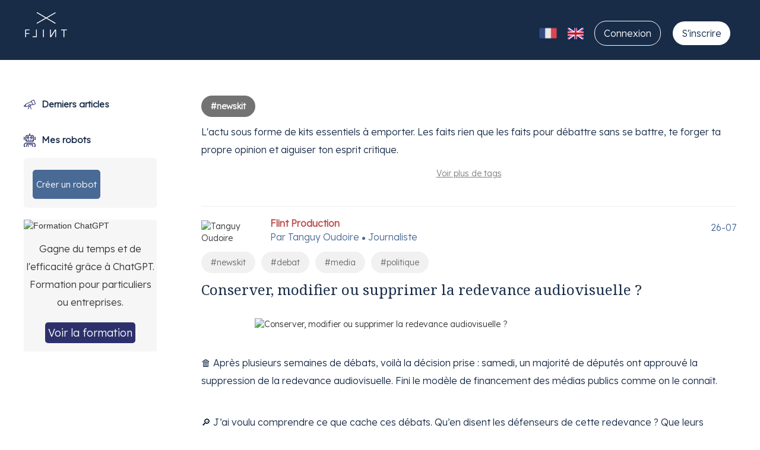

--- FILE ---
content_type: text/html; charset=utf-8
request_url: https://flint.media/tags/newskit
body_size: 8791
content:
<!DOCTYPE html><html><head><meta charset="UTF-8" /><meta content="text/html; charset=utf-8" http-equiv="Content-type" /><meta content="width=device-width, maximum-scale=4.0, minimum-scale=1.0, initial-scale=1.0" name="viewport" /><meta content="notranslate" name="google" /><meta content="1e65da92cb71890632fbe0e6bb12643567fde2f920469be5c75ddfe438160a02" name="ahrefs-site-verification" /><link href="https://flint.media/tags/newskit" rel="canonical" /><meta content="L&#39;actu sous forme de kits essentiels à emporter. Les faits rien que les faits pour débattre sans se battre, te forger ta propre opinion et aiguiser ton esprit critique. - Newskit" property="og:title" /><meta content="https://flint.media/tags/newskit" property="og:url" /><meta content="L&#39;actu sous forme de kits essentiels à emporter. Les faits rien que les faits pour débattre sans se battre, te forger ta propre opinion et aiguiser ton esprit critique. - Newskit" name="twitter:title" /><meta content="summary_large_image" name="twitter:card" /><title>L'actu sous forme de kits essentiels à emporter. Les faits rien que les faits pour débattre sans se battre, te forger ta propre opinion et aiguiser ton esprit critique. - Newskit - newskit - Flint</title><link rel="shortcut icon" type="image/x-icon" href="https://cdn2.flint.media/assets/favicon-9449468937c49ac04d7abd587d328009a95eb1030f207e92c893380ffdbac494.ico" /><link rel="stylesheet" media="all" href="https://cdn2.flint.media/assets/application-7ecd690c27b875ebe16274479d2440111be6b3df0220450f5121bfccbb629fb4.css" data-turbolinks-track="reload" />
<link rel="stylesheet" media="all" href="https://fonts.googleapis.com/css2?family=Lexend:wght@300&amp;display=swap" data-turbolinks-track="reload" />
<link rel="stylesheet" media="all" href="https://fonts.googleapis.com/css2?family=Noto+Serif&amp;display=swap" data-turbolinks-track="reload" /><meta name="csrf-param" content="authenticity_token" />
<meta name="csrf-token" content="Uvp8ROx00_91erRdLMnc41WQGFOvfN-2ruV3goifDhsZkdpTF69jInybt78qLWlFosK20hYmI-vkKfZ8sE4Xwg" /><meta name="_locale" content="fr" /><script src="/assets/application-f923923f5659a150be5f17356809b6ff085b9deac0977dc79f0374243142b100.js"></script><script type="importmap" data-turbo-track="reload">{
  "imports": {
    "app": "/assets/app-fa5fee341878ed3b3066308e27a1d0aa84e6ce77d8e999ef0049be5ad8b46f1a.js",
    "trix": "/assets/trix-e29be0cab2c82c84ba1c30f9e971b3cddecd369e354613950d87ad353ab2e2b5.js",
    "@rails/actiontext": "/assets/@rails--actiontext-91f58bade330c4e40a5c356d3758834d28571c838f56b3e2430da587eea05e9f.js",
    "@rails/activestorage": "/assets/@rails--activestorage-1a9eaa02910d7fed55345bb10cd010749e18b83583233bb16450d45c1d1aa6eb.js",
    "process": "/assets/process-1e581e8c738822b0b9a8b633454e8372f2d5b2d99d4138266d585386ca35a45e.js"
  }
}</script>
<link rel="modulepreload" href="/assets/app-fa5fee341878ed3b3066308e27a1d0aa84e6ce77d8e999ef0049be5ad8b46f1a.js">
<script src="/assets/es-module-shims.min-2ce19d8ee5e2e705834043b31dd1898e0cdc36c96af70398c1b4d45bc9588b4a.js" async="async" data-turbo-track="reload"></script>
<script type="module">import "app"</script> <script>dataLayer = [{'userId': 0, 'userLoginStatus': 'Not Logged', 'userLocale': 'fr'}];</script><script>$(document).on('turbolinks:load', function() {
  $('a[data-genia-link="true"]').on('click', function(e) {
    e.preventDefault();
    window.location.href = 'https://generationia.flint.media';
  });
  $("[data-dismiss='toast']").on("click", function() {
    $(this).closest('.toast').hide();
  });
  setTimeout(function() {
    $('.toast').fadeOut();
  }, 5000);
})</script></head><body class="body--default"><!-- Google Tag Manager --><noscript><iframe src="//www.googletagmanager.com/ns.html?id=GTM-5S6FGX" height="0" width="0" style="display:none;visibility:hidden"></iframe></noscript><script>(function(w,d,s,l,i){w[l]=w[l]||[];w[l].push({'gtm.start':new Date().getTime(),event:'gtm.js'});var f=d.getElementsByTagName(s)[0],j=d.createElement(s),dl=l!='dataLayer'?'&l='+l:'';j.async=true;j.src='//www.googletagmanager.com/gtm.js?id='+i+dl;f.parentNode.insertBefore(j,f);})(window,document,'script','dataLayer','GTM-5S6FGX');</script><!-- End Google Tag Manager --><header id="header"><nav class="navbar navbar-default"><div class="container-fluid"><div class="visible-xs"><div class="float-right" style="padding-top: 15px;"><a data-turbolinks="false" class="navbar-brand" href="/"><img src="https://cdn2.flint.media/assets/flint-brand-blanc-713175714dfb3b2fa4baada4d4e445f44dbd84d4541e0c79451da3383e698783.png" /></a> </div><div class="navbar-header"><button class="navbar-toggle collapsed" data-target="#nav-main" data-toggle="collapse" type="button"><span class="sr-only">Menu</span><span class="icon-bar"></span><span class="icon-bar"></span><span class="icon-bar"></span></button></div><div class="navbar-collapse collapse" id="nav-main"><ul class="nav navbar-nav"><li><a data-turbolinks="false" data-genia-link="true" class="signup-mobile" href="/users/sign_up">S'inscrire</a></li><li><a href="/users/sign_in">Connexion</a></li><li><a href="https://flint.media/users/password/new">Mot de passe oublié ?</a></li><li><a class="flag" width="40px" href="/tags/newskit?locale=fr"><img height="30px" src="https://cdn2.flint.media/assets/france-icon-225a63f49f9592e0fd53e829bb31b18603e216147b30b147c0889b43f253ff37.png" /></a></li> <li><a class="flag" width="30px" href="/tags/newskit?locale=en"><img height="27px" src="https://cdn2.flint.media/assets/uk-icon-90ba3d35f1b0bbb33807cb3835719bb6658481726796b4b77dd3d7b0f6422f76.png" /></a></li> </ul></div></div><div class="hidden-xs"><div class="navbar-header"><a class="navbar-brand" href="/"><img src="https://cdn2.flint.media/assets/flint-brand-blanc-713175714dfb3b2fa4baada4d4e445f44dbd84d4541e0c79451da3383e698783.png" /></a> </div><ul class="nav navbar-nav navbar-right-business"><li><a class="flag" width="40px" href="/tags/newskit?locale=fr"><img height="30px" src="https://cdn2.flint.media/assets/france-icon-225a63f49f9592e0fd53e829bb31b18603e216147b30b147c0889b43f253ff37.png" /></a></li> <li><a class="flag" width="30px" href="/tags/newskit?locale=en"><img height="27px" src="https://cdn2.flint.media/assets/uk-icon-90ba3d35f1b0bbb33807cb3835719bb6658481726796b4b77dd3d7b0f6422f76.png" /></a></li> <li><a class="navbar__item--signin" href="/users/sign_in">Connexion</a></li> <li><a data-turbolinks="false" data-genia-link="true" class="navbar__item--signup" href="/users/sign_up">S&#39;inscrire</a></li> </ul></div></div></nav></header><div id="content"><div><div class="page--posts" id="page__container"><nav class="vertical__menu"><div class="vertical-menu__icon--first"><a href="/posts"><img src="https://cdn2.flint.media/assets/telescope-light-8dfc1a400e1374d760424dcb42e78a34f02973001d4cf2ab73a031fdc8ba6e92.svg" /><p>Derniers articles</p></a></div><div class="vertical-menu__icon"><img src="https://cdn2.flint.media/assets/user-robot-light-a0c44c7304b58b003e8ab867df10c3d15a2ad6d1911ed209721b77a239df2c97.svg" /><p>Mes robots</p></div><div class="vertical-menu__content"><ul class="menu__title"><li class="btn btn-success btn-success-premium"><a target="_blank" href="/business">Créer un robot</a></li></ul></div><br /><div style="background: #F6F6F6;border-radius: 0px;"><img alt="Formation ChatGPT" style="width:100%;" class="img-responsive center-block" src="https://cdn1.flint.media/website/CHATGPTSANSBULLSHIT2_nwhg-6ebA.png?updatedAt=1690834526497" /><div class="text-center c-mt1 c-mb1"><p style="line-hright: 24px;">Gagne du temps et de l&#39;efficacité grâce à ChatGPT. Formation pour particuliers ou entreprises.</p></div><div class="text-center c-pb1"><a target="_blank" class="btn btn-success btn-chatgpt" href="https://academy.flint.media">Voir la formation</a></div></div></nav><div class="page__content"><div class="tag__name tag--selected"><p>#newskit</p></div><div class="tag__description"><p>L&#39;actu sous forme de kits essentiels à emporter. Les faits rien que les faits pour débattre sans se battre, te forger ta propre opinion et aiguiser ton esprit critique.</p></div><div class="seemore__link"><a href="/tags">Voir plus de tags</a></div><div class="tag__posts"><div class="posts__container"><hr class="thin-line" /><div class="post__container"><div class="post__details"><div class="post__details-avatar"><img class="author-avatar" alt="Tanguy Oudoire" src="https://cdn1.flint.media/test/IMG_6014_a_FLIs5ekG.jpg?updatedAt=1631797065647" /></div><div class="post__details-text"><p class="post__date">26-07</p> <p class="post__type">Flint Production</p><div class="post__author"><p>Par</p>&nbsp;<p>Tanguy Oudoire</p><div class="dot"></div><p>Journaliste</p></div></div></div><div class="tag__name tag--unselected"><a href="/tags/newskit">#newskit</a><a href="/tags/debat">#debat</a><a href="/tags/media">#media</a><a href="/tags/politique">#politique</a></div><div class="post__title"><a href="/posts/260-conserver-modifier-ou-supprimer-la-redevance-audiovisuelle"><h2>Conserver, modifier ou supprimer la redevance audiovisuelle ?</h2></a></div><div class="post__image"><img class="center-block" alt="Conserver, modifier ou supprimer la redevance audiovisuelle ?" src="https://cdn1.flint.media/Newskit/redevance__1__2TNgxmhxd.png?ik-sdk-version=javascript-1.4.3&amp;amp;updatedAt=1658755761076" /></div><div class="post__content"><p><p>🗑️ Après plusieurs semaines de débats, voilà la décision prise : samedi, un majorité de députés ont approuvé la suppression de la redevance audiovisuelle. Fini le modèle de financement des médias publics comme on le connaît. </p>
<p>🔎 J&rsquo;ai voulu comprendre ce que cache ces débats. Qu&rsquo;en disent les défenseurs de cette redevance ? Que leurs répondent ses détracteurs ? Une simple réforme du système est-elle préférable, et si oui, laquelle ? Je fais le tour de la question, de manière non-exhaustive, mais en tentant de questionner un maximum de points de vue ! </p>
</p></div><div class="action action--share"><div class="action__button"><img class="share__icon" src="https://cdn2.flint.media/assets/share-light-575687bd9f638d99b73e7012e326c48db16c79339e348bb71952fa8a93feb9d5.svg" /><p>Partager</p><div class="action__icons"><a rel="nofollow" target="_blank" href="https://twitter.com/intent/tweet?text=Conserver%2C+modifier+ou+supprimer+la+redevance+audiovisuelle+%3F&amp;url=https%3A%2F%2Fflint.media%2Fposts%2F260-conserver-modifier-ou-supprimer-la-redevance-audiovisuelle&amp;via=FlintRobot"><img class="share-btn" id="twitter-btn" src="https://cdn2.flint.media/assets/twitter-84b31de672b149d311aacddf85e77e51a1e1fd00cca7a67e9e443ded807ff49f.svg" /></a><a rel="nofollow" target="_blank" href="https://www.linkedin.com/cws/share?text=Conserver%2C+modifier+ou+supprimer+la+redevance+audiovisuelle+%3F&amp;url=https%3A%2F%2Fflint.media%2Fposts%2F260-conserver-modifier-ou-supprimer-la-redevance-audiovisuelle"><img class="share-btn" id="linkedin-btn" src="https://cdn2.flint.media/assets/linkedin-e70d4e96749509344467166f45649036146b51d9d0059940ac346a5cec974575.svg" /></a><a rel="nofollow" target="_blank" href="whatsapp://send?text=https%3A%2F%2Fflint.media%2Fposts%2F260-conserver-modifier-ou-supprimer-la-redevance-audiovisuelle"><img class="share-btn" id="whatsapp-btn" src="https://cdn2.flint.media/assets/whatsapp-daebc9975b9074228677c46ab2bf5a0b9ea94f1c55af56cb65e045ee35c74d7d.svg" /></a><a rel="nofollow" title="via email" href="mailto:?subject=Conserver, modifier ou supprimer la redevance audiovisuelle ?&amp;body=https%3A%2F%2Fflint.media%2Fposts%2F260-conserver-modifier-ou-supprimer-la-redevance-audiovisuelle"><img class="share-btn" id="mail-btn" src="https://cdn2.flint.media/assets/envelope-bf553be85691d7ddd1dbc89894e2276682d69c14ad139344475caedc881eb8d7.svg" /></a><a rel="nofollow" target="_blank" href="https://www.facebook.com/dialog/send?app_id=1349756968447651&amp;link=https://flint.media/posts/260-conserver-modifier-ou-supprimer-la-redevance-audiovisuelle%3Fref%3Dflint&amp;redirect_uri=https%3A%2F%2Fflint.media%2F"><img class="share-btn" id="messenger-btn" src="https://cdn2.flint.media/assets/messenger-8dd82d24fbd1127f41994fe2c176eaedd5ebe10b1cbdcc6f44f81e80ee14962f.svg" /></a><a rel="nofollow" target="_blank" href="https://www.facebook.com/sharer/sharer.php?u=https%3A%2F%2Fflint.media%2Fposts%2F260-conserver-modifier-ou-supprimer-la-redevance-audiovisuelle"><img class="share-btn" id="facebook-btn" src="https://cdn2.flint.media/assets/facebook-c66f4d90cc50a46576f11d4df48dbd3d98e34f9966bc4eb24272e82eb81a6cd3.svg" /></a></div></div></div><div class="post__link--readmore"><a href="/posts/260-conserver-modifier-ou-supprimer-la-redevance-audiovisuelle">Lire la suite</a></div></div><hr class="thin-line" /><div class="post__container"><div class="post__details"><div class="post__details-avatar"><img class="author-avatar" alt="Tanguy Oudoire" src="https://cdn1.flint.media/test/IMG_6014_a_FLIs5ekG.jpg?updatedAt=1631797065647" /></div><div class="post__details-text"><p class="post__date">28-06</p> <p class="post__type">Flint Production</p><div class="post__author"><p>Par</p>&nbsp;<p>Tanguy Oudoire</p><div class="dot"></div><p>Journaliste</p></div></div></div><div class="tag__name tag--unselected"><a href="/tags/newskit">#newskit</a><a href="/tags/fatigueinformationnelle">#fatigueinformationnelle</a><a href="/tags/mieuxsinformer">#mieuxsinformer</a><a href="/tags/cerveau">#cerveau</a></div><div class="post__title"><a href="/posts/256-quand-nourrir-le-cerveau-menace-l-attention"><h2>Quand “nourrir” le cerveau menace l’attention</h2></a></div><div class="post__image"><img class="center-block" alt="Quand “nourrir” le cerveau menace l’attention" src="https://cdn1.flint.media/Newskit/mentalimentation__1__G8DS024yV.png?ik-sdk-version=javascript-1.4.3&amp;amp;updatedAt=1656331914796" /></div><div class="post__content"><p><p>🍽️ Ce matin, je vais te parler de « mentalimentation » et ses conséquences quand elle est déséquilibrée. Développé par le chercheur en neurosciences cognitives Jean-Philippe Lachaux, ce terme un peu moche désigne simplement le fait de « nourrir » ton cerveau. </p>
<p>🧠 Comme tu le sais maintenant, alimenter ton cerveau avec de l&rsquo;information, de manière excessive, peut conduire à l&rsquo;en dégoûter. Ce qu&rsquo;on a appelé l&rsquo;infobésité. Mais cela affecte également autre chose : ton attention. </p>
</p></div><div class="action action--share"><div class="action__button"><img class="share__icon" src="https://cdn2.flint.media/assets/share-light-575687bd9f638d99b73e7012e326c48db16c79339e348bb71952fa8a93feb9d5.svg" /><p>Partager</p><div class="action__icons"><a rel="nofollow" target="_blank" href="https://twitter.com/intent/tweet?text=Quand+%E2%80%9Cnourrir%E2%80%9D+le+cerveau+menace+l%E2%80%99attention&amp;url=https%3A%2F%2Fflint.media%2Fposts%2F256-quand-nourrir-le-cerveau-menace-l-attention&amp;via=FlintRobot"><img class="share-btn" id="twitter-btn" src="https://cdn2.flint.media/assets/twitter-84b31de672b149d311aacddf85e77e51a1e1fd00cca7a67e9e443ded807ff49f.svg" /></a><a rel="nofollow" target="_blank" href="https://www.linkedin.com/cws/share?text=Quand+%E2%80%9Cnourrir%E2%80%9D+le+cerveau+menace+l%E2%80%99attention&amp;url=https%3A%2F%2Fflint.media%2Fposts%2F256-quand-nourrir-le-cerveau-menace-l-attention"><img class="share-btn" id="linkedin-btn" src="https://cdn2.flint.media/assets/linkedin-e70d4e96749509344467166f45649036146b51d9d0059940ac346a5cec974575.svg" /></a><a rel="nofollow" target="_blank" href="whatsapp://send?text=https%3A%2F%2Fflint.media%2Fposts%2F256-quand-nourrir-le-cerveau-menace-l-attention"><img class="share-btn" id="whatsapp-btn" src="https://cdn2.flint.media/assets/whatsapp-daebc9975b9074228677c46ab2bf5a0b9ea94f1c55af56cb65e045ee35c74d7d.svg" /></a><a rel="nofollow" title="via email" href="mailto:?subject=Quand “nourrir” le cerveau menace l’attention&amp;body=https%3A%2F%2Fflint.media%2Fposts%2F256-quand-nourrir-le-cerveau-menace-l-attention"><img class="share-btn" id="mail-btn" src="https://cdn2.flint.media/assets/envelope-bf553be85691d7ddd1dbc89894e2276682d69c14ad139344475caedc881eb8d7.svg" /></a><a rel="nofollow" target="_blank" href="https://www.facebook.com/dialog/send?app_id=1349756968447651&amp;link=https://flint.media/posts/256-quand-nourrir-le-cerveau-menace-l-attention%3Fref%3Dflint&amp;redirect_uri=https%3A%2F%2Fflint.media%2F"><img class="share-btn" id="messenger-btn" src="https://cdn2.flint.media/assets/messenger-8dd82d24fbd1127f41994fe2c176eaedd5ebe10b1cbdcc6f44f81e80ee14962f.svg" /></a><a rel="nofollow" target="_blank" href="https://www.facebook.com/sharer/sharer.php?u=https%3A%2F%2Fflint.media%2Fposts%2F256-quand-nourrir-le-cerveau-menace-l-attention"><img class="share-btn" id="facebook-btn" src="https://cdn2.flint.media/assets/facebook-c66f4d90cc50a46576f11d4df48dbd3d98e34f9966bc4eb24272e82eb81a6cd3.svg" /></a></div></div></div><div class="post__link--readmore"><a href="/posts/256-quand-nourrir-le-cerveau-menace-l-attention">Lire la suite</a></div></div><hr class="thin-line" /><div class="post__container"><div class="post__details"><div class="post__details-avatar"><img class="author-avatar" alt="Tanguy Oudoire" src="https://cdn1.flint.media/test/IMG_6014_a_FLIs5ekG.jpg?updatedAt=1631797065647" /></div><div class="post__details-text"><p class="post__date">15-06</p> <p class="post__type">Flint Production</p><div class="post__author"><p>Par</p>&nbsp;<p>Tanguy Oudoire</p><div class="dot"></div><p>Journaliste</p></div></div></div><div class="tag__name tag--unselected"><a href="/tags/newskit">#newskit</a><a href="/tags/reseauxsociaux">#reseauxsociaux</a><a href="/tags/debat">#debat</a><a href="/tags/democratie">#democratie</a></div><div class="post__title"><a href="/posts/250-liberte-d-expression-et-reseaux-sociaux-on-en-est-ou"><h2>Liberté d’expression et réseaux sociaux, on en est où ?</h2></a></div><div class="post__image"><img class="center-block" alt="Liberté d’expression et réseaux sociaux, on en est où ?" src="https://cdn1.flint.media/Newskit/free_speech_CTqKZY6vF.png?ik-sdk-version=javascript-1.4.3&amp;amp;updatedAt=1655229716929" /></div><div class="post__content"><p><p>🗣️ Avec le potentiel rachat de Twitter par Elon Musk est venue sur la table l&rsquo;épineuse question de la liberté d&rsquo;expression. Le patron de Telsa veut faire de l&rsquo;oiseau bleu la plateforme du « free speech ». Mais est-ce vraiment concevable ?<br />
❓ Je me suis posé la question en faisant un tour du monde exhaustif des différentes législations qui existent dans les démocraties pour encadrer, ou non, la parole sur les réseaux sociaux. </p>
</p></div><div class="action action--share"><div class="action__button"><img class="share__icon" src="https://cdn2.flint.media/assets/share-light-575687bd9f638d99b73e7012e326c48db16c79339e348bb71952fa8a93feb9d5.svg" /><p>Partager</p><div class="action__icons"><a rel="nofollow" target="_blank" href="https://twitter.com/intent/tweet?text=Libert%C3%A9+d%E2%80%99expression+et+r%C3%A9seaux+sociaux%2C+on+en+est+o%C3%B9+%3F&amp;url=https%3A%2F%2Fflint.media%2Fposts%2F250-liberte-d-expression-et-reseaux-sociaux-on-en-est-ou&amp;via=FlintRobot"><img class="share-btn" id="twitter-btn" src="https://cdn2.flint.media/assets/twitter-84b31de672b149d311aacddf85e77e51a1e1fd00cca7a67e9e443ded807ff49f.svg" /></a><a rel="nofollow" target="_blank" href="https://www.linkedin.com/cws/share?text=Libert%C3%A9+d%E2%80%99expression+et+r%C3%A9seaux+sociaux%2C+on+en+est+o%C3%B9+%3F&amp;url=https%3A%2F%2Fflint.media%2Fposts%2F250-liberte-d-expression-et-reseaux-sociaux-on-en-est-ou"><img class="share-btn" id="linkedin-btn" src="https://cdn2.flint.media/assets/linkedin-e70d4e96749509344467166f45649036146b51d9d0059940ac346a5cec974575.svg" /></a><a rel="nofollow" target="_blank" href="whatsapp://send?text=https%3A%2F%2Fflint.media%2Fposts%2F250-liberte-d-expression-et-reseaux-sociaux-on-en-est-ou"><img class="share-btn" id="whatsapp-btn" src="https://cdn2.flint.media/assets/whatsapp-daebc9975b9074228677c46ab2bf5a0b9ea94f1c55af56cb65e045ee35c74d7d.svg" /></a><a rel="nofollow" title="via email" href="mailto:?subject=Liberté d’expression et réseaux sociaux, on en est où ?&amp;body=https%3A%2F%2Fflint.media%2Fposts%2F250-liberte-d-expression-et-reseaux-sociaux-on-en-est-ou"><img class="share-btn" id="mail-btn" src="https://cdn2.flint.media/assets/envelope-bf553be85691d7ddd1dbc89894e2276682d69c14ad139344475caedc881eb8d7.svg" /></a><a rel="nofollow" target="_blank" href="https://www.facebook.com/dialog/send?app_id=1349756968447651&amp;link=https://flint.media/posts/250-liberte-d-expression-et-reseaux-sociaux-on-en-est-ou%3Fref%3Dflint&amp;redirect_uri=https%3A%2F%2Fflint.media%2F"><img class="share-btn" id="messenger-btn" src="https://cdn2.flint.media/assets/messenger-8dd82d24fbd1127f41994fe2c176eaedd5ebe10b1cbdcc6f44f81e80ee14962f.svg" /></a><a rel="nofollow" target="_blank" href="https://www.facebook.com/sharer/sharer.php?u=https%3A%2F%2Fflint.media%2Fposts%2F250-liberte-d-expression-et-reseaux-sociaux-on-en-est-ou"><img class="share-btn" id="facebook-btn" src="https://cdn2.flint.media/assets/facebook-c66f4d90cc50a46576f11d4df48dbd3d98e34f9966bc4eb24272e82eb81a6cd3.svg" /></a></div></div></div><div class="post__link--readmore"><a href="/posts/250-liberte-d-expression-et-reseaux-sociaux-on-en-est-ou">Lire la suite</a></div></div><hr class="thin-line" /><div class="post__container"><div class="post__details"><div class="post__details-avatar"><img class="author-avatar" alt="Tanguy Oudoire" src="https://cdn1.flint.media/test/IMG_6014_a_FLIs5ekG.jpg?updatedAt=1631797065647" /></div><div class="post__details-text"><p class="post__date">01-06</p> <p class="post__type">Flint Production</p><div class="post__author"><p>Par</p>&nbsp;<p>Tanguy Oudoire</p><div class="dot"></div><p>Journaliste</p></div></div></div><div class="tag__name tag--unselected"><a href="/tags/newskit">#newskit</a><a href="/tags/aemporter">#aemporter</a><a href="/tags/numerique">#numerique</a></div><div class="post__title"><a href="/posts/249-5-infos-pour-reflechir-aux-dimensions-que-prennent-les-guerillas-numeriques"><h2>5 infos pour réfléchir aux dimensions que prennent les guérillas numériques</h2></a></div><div class="post__image"><img class="center-block" alt="5 infos pour réfléchir aux dimensions que prennent les guérillas numériques" src="https://cdn1.flint.media/Newskit/nume%CC%81rique_XQhmtnqqf.png?ik-sdk-version=javascript-1.4.3&amp;amp;updatedAt=1654031649326" /></div><div class="post__content"><p><p>💻 Le numérique a bouleversé nos pratiques, mais a également ouvert un nouveau champ d&rsquo;expression.</p>
<p>⚔️ Résultat, on assiste à de véritables « guérillas numériques », où chacun tente d&rsquo;imposer ses opinions, d&rsquo;invisibiliser le camp adverse et finalement de l&#8217;emporter.<br />
💡 Ce matin, on te propose 5 pistes pour réfléchir aux différentes dimensions que peuvent prendre ces guérillas numériques.</p>
</p></div><div class="action action--share"><div class="action__button"><img class="share__icon" src="https://cdn2.flint.media/assets/share-light-575687bd9f638d99b73e7012e326c48db16c79339e348bb71952fa8a93feb9d5.svg" /><p>Partager</p><div class="action__icons"><a rel="nofollow" target="_blank" href="https://twitter.com/intent/tweet?text=5+infos+pour+r%C3%A9fl%C3%A9chir+aux+dimensions+que+prennent+les+gu%C3%A9rillas+num%C3%A9riques&amp;url=https%3A%2F%2Fflint.media%2Fposts%2F249-5-infos-pour-reflechir-aux-dimensions-que-prennent-les-guerillas-numeriques&amp;via=FlintRobot"><img class="share-btn" id="twitter-btn" src="https://cdn2.flint.media/assets/twitter-84b31de672b149d311aacddf85e77e51a1e1fd00cca7a67e9e443ded807ff49f.svg" /></a><a rel="nofollow" target="_blank" href="https://www.linkedin.com/cws/share?text=5+infos+pour+r%C3%A9fl%C3%A9chir+aux+dimensions+que+prennent+les+gu%C3%A9rillas+num%C3%A9riques&amp;url=https%3A%2F%2Fflint.media%2Fposts%2F249-5-infos-pour-reflechir-aux-dimensions-que-prennent-les-guerillas-numeriques"><img class="share-btn" id="linkedin-btn" src="https://cdn2.flint.media/assets/linkedin-e70d4e96749509344467166f45649036146b51d9d0059940ac346a5cec974575.svg" /></a><a rel="nofollow" target="_blank" href="whatsapp://send?text=https%3A%2F%2Fflint.media%2Fposts%2F249-5-infos-pour-reflechir-aux-dimensions-que-prennent-les-guerillas-numeriques"><img class="share-btn" id="whatsapp-btn" src="https://cdn2.flint.media/assets/whatsapp-daebc9975b9074228677c46ab2bf5a0b9ea94f1c55af56cb65e045ee35c74d7d.svg" /></a><a rel="nofollow" title="via email" href="mailto:?subject=5 infos pour réfléchir aux dimensions que prennent les guérillas numériques&amp;body=https%3A%2F%2Fflint.media%2Fposts%2F249-5-infos-pour-reflechir-aux-dimensions-que-prennent-les-guerillas-numeriques"><img class="share-btn" id="mail-btn" src="https://cdn2.flint.media/assets/envelope-bf553be85691d7ddd1dbc89894e2276682d69c14ad139344475caedc881eb8d7.svg" /></a><a rel="nofollow" target="_blank" href="https://www.facebook.com/dialog/send?app_id=1349756968447651&amp;link=https://flint.media/posts/249-5-infos-pour-reflechir-aux-dimensions-que-prennent-les-guerillas-numeriques%3Fref%3Dflint&amp;redirect_uri=https%3A%2F%2Fflint.media%2F"><img class="share-btn" id="messenger-btn" src="https://cdn2.flint.media/assets/messenger-8dd82d24fbd1127f41994fe2c176eaedd5ebe10b1cbdcc6f44f81e80ee14962f.svg" /></a><a rel="nofollow" target="_blank" href="https://www.facebook.com/sharer/sharer.php?u=https%3A%2F%2Fflint.media%2Fposts%2F249-5-infos-pour-reflechir-aux-dimensions-que-prennent-les-guerillas-numeriques"><img class="share-btn" id="facebook-btn" src="https://cdn2.flint.media/assets/facebook-c66f4d90cc50a46576f11d4df48dbd3d98e34f9966bc4eb24272e82eb81a6cd3.svg" /></a></div></div></div><div class="post__link--readmore"><a href="/posts/249-5-infos-pour-reflechir-aux-dimensions-que-prennent-les-guerillas-numeriques">Lire la suite</a></div></div><hr class="thin-line" /><div class="post__container"><div class="post__details"><div class="post__details-avatar"><img class="author-avatar" alt="Tanguy Oudoire" src="https://cdn1.flint.media/test/IMG_6014_a_FLIs5ekG.jpg?updatedAt=1631797065647" /></div><div class="post__details-text"><p class="post__date">18-05</p> <p class="post__type">Flint Production</p><div class="post__author"><p>Par</p>&nbsp;<p>Tanguy Oudoire</p><div class="dot"></div><p>Journaliste</p></div></div></div><div class="tag__name tag--unselected"><a href="/tags/newskit">#newskit</a><a href="/tags/reseauxsociaux">#reseauxsociaux</a><a href="/tags/debat">#debat</a><a href="/tags/numerique">#numerique</a></div><div class="post__title"><a href="/posts/243-rachat-de-twitter-par-musk-pour-ou-contre"><h2>Rachat de Twitter par Musk : pour ou contre ?</h2></a></div><div class="post__image"><img class="center-block" alt="Rachat de Twitter par Musk : pour ou contre ?" src="https://cdn1.flint.media/Newskit/musk_twitter_DCFI0lxVW.png?ik-sdk-version=javascript-1.4.3&amp;amp;updatedAt=1652798030455" /></div><div class="post__content"><p><p>🗓️ C&rsquo;est l&rsquo;une des actualités de ces dernières semaines : Elon Musk veut Twitter. Mi-avril, le patron de Tesla annonçait le rachat du réseau social, avant de suspendre sa décision vendredi dernier. </p>
<p>❓ Autour de ce rachat, plusieurs problématiques apparaissent : quid de la liberté d&rsquo;expression ? Et les financements ? Quelles conséquences sur l&rsquo;information et la démocratie ? </p>
<p>Voici une liste succincte des arguments favorables et défavorables au rachat de Twitter par Elon Musk. Pour y réfléchir, l&rsquo;esprit au clair. </p>
</p></div><div class="action action--share"><div class="action__button"><img class="share__icon" src="https://cdn2.flint.media/assets/share-light-575687bd9f638d99b73e7012e326c48db16c79339e348bb71952fa8a93feb9d5.svg" /><p>Partager</p><div class="action__icons"><a rel="nofollow" target="_blank" href="https://twitter.com/intent/tweet?text=Rachat+de+Twitter+par+Musk+%3A+pour+ou+contre+%3F&amp;url=https%3A%2F%2Fflint.media%2Fposts%2F243-rachat-de-twitter-par-musk-pour-ou-contre&amp;via=FlintRobot"><img class="share-btn" id="twitter-btn" src="https://cdn2.flint.media/assets/twitter-84b31de672b149d311aacddf85e77e51a1e1fd00cca7a67e9e443ded807ff49f.svg" /></a><a rel="nofollow" target="_blank" href="https://www.linkedin.com/cws/share?text=Rachat+de+Twitter+par+Musk+%3A+pour+ou+contre+%3F&amp;url=https%3A%2F%2Fflint.media%2Fposts%2F243-rachat-de-twitter-par-musk-pour-ou-contre"><img class="share-btn" id="linkedin-btn" src="https://cdn2.flint.media/assets/linkedin-e70d4e96749509344467166f45649036146b51d9d0059940ac346a5cec974575.svg" /></a><a rel="nofollow" target="_blank" href="whatsapp://send?text=https%3A%2F%2Fflint.media%2Fposts%2F243-rachat-de-twitter-par-musk-pour-ou-contre"><img class="share-btn" id="whatsapp-btn" src="https://cdn2.flint.media/assets/whatsapp-daebc9975b9074228677c46ab2bf5a0b9ea94f1c55af56cb65e045ee35c74d7d.svg" /></a><a rel="nofollow" title="via email" href="mailto:?subject=Rachat de Twitter par Musk : pour ou contre ?&amp;body=https%3A%2F%2Fflint.media%2Fposts%2F243-rachat-de-twitter-par-musk-pour-ou-contre"><img class="share-btn" id="mail-btn" src="https://cdn2.flint.media/assets/envelope-bf553be85691d7ddd1dbc89894e2276682d69c14ad139344475caedc881eb8d7.svg" /></a><a rel="nofollow" target="_blank" href="https://www.facebook.com/dialog/send?app_id=1349756968447651&amp;link=https://flint.media/posts/243-rachat-de-twitter-par-musk-pour-ou-contre%3Fref%3Dflint&amp;redirect_uri=https%3A%2F%2Fflint.media%2F"><img class="share-btn" id="messenger-btn" src="https://cdn2.flint.media/assets/messenger-8dd82d24fbd1127f41994fe2c176eaedd5ebe10b1cbdcc6f44f81e80ee14962f.svg" /></a><a rel="nofollow" target="_blank" href="https://www.facebook.com/sharer/sharer.php?u=https%3A%2F%2Fflint.media%2Fposts%2F243-rachat-de-twitter-par-musk-pour-ou-contre"><img class="share-btn" id="facebook-btn" src="https://cdn2.flint.media/assets/facebook-c66f4d90cc50a46576f11d4df48dbd3d98e34f9966bc4eb24272e82eb81a6cd3.svg" /></a></div></div></div><div class="post__link--readmore"><a href="/posts/243-rachat-de-twitter-par-musk-pour-ou-contre">Lire la suite</a></div></div><hr class="thin-line" /><div class="post__container"><div class="post__details"><div class="post__details-avatar"><img class="author-avatar" alt="Tanguy Oudoire" src="https://cdn1.flint.media/test/IMG_6014_a_FLIs5ekG.jpg?updatedAt=1631797065647" /></div><div class="post__details-text"><p class="post__date">26-04</p> <p class="post__type">Flint Production</p><div class="post__author"><p>Par</p>&nbsp;<p>Tanguy Oudoire</p><div class="dot"></div><p>Journaliste</p></div></div></div><div class="tag__name tag--unselected"><a href="/tags/newskit">#newskit</a><a href="/tags/environnement">#environnement</a><a href="/tags/mieuxsinformer">#mieuxsinformer</a><a href="/tags/aemporter">#aemporter</a></div><div class="post__title"><a href="/posts/235-comment-bien-s-rsquo-informer-sur-le-rechauffement-climatique"><h2>Comment bien s&rsquo;informer sur le réchauffement climatique ?</h2></a></div><div class="post__image"><img class="center-block" alt="Comment bien s&amp;rsquo;informer sur le réchauffement climatique ?" src="https://cdn1.flint.media/Newskit/guide_e%CC%81colo_s4s1IZIkC.png?ik-sdk-version=javascript-1.4.3&amp;amp;updatedAt=1650904854550" /></div><div class="post__content"><p><p>Il y a quelques semaines, le troisième rapport du GIEC est sorti. Au-delà de ses conclusions guère optimistes, comment peut-on réussir à s’informer sur les enjeux du réchauffement climatique ? En comprendre la complexité et parvenir à dégager des solutions concrètes, tout en gardant l’esprit au clair ? </p>
<p>💡 Entre bases théoriques, pièges à éviter et sources à suivre, voici quelques pistes et outils à emporter pour s’informer de manière efficace sur ce sujet complexe. </p>
</p></div><div class="action action--share"><div class="action__button"><img class="share__icon" src="https://cdn2.flint.media/assets/share-light-575687bd9f638d99b73e7012e326c48db16c79339e348bb71952fa8a93feb9d5.svg" /><p>Partager</p><div class="action__icons"><a rel="nofollow" target="_blank" href="https://twitter.com/intent/tweet?text=Comment+bien+s%E2%80%99informer+sur+le+r%C3%A9chauffement+climatique+%3F&amp;url=https%3A%2F%2Fflint.media%2Fposts%2F235-comment-bien-s-rsquo-informer-sur-le-rechauffement-climatique&amp;via=FlintRobot"><img class="share-btn" id="twitter-btn" src="https://cdn2.flint.media/assets/twitter-84b31de672b149d311aacddf85e77e51a1e1fd00cca7a67e9e443ded807ff49f.svg" /></a><a rel="nofollow" target="_blank" href="https://www.linkedin.com/cws/share?text=Comment+bien+s%E2%80%99informer+sur+le+r%C3%A9chauffement+climatique+%3F&amp;url=https%3A%2F%2Fflint.media%2Fposts%2F235-comment-bien-s-rsquo-informer-sur-le-rechauffement-climatique"><img class="share-btn" id="linkedin-btn" src="https://cdn2.flint.media/assets/linkedin-e70d4e96749509344467166f45649036146b51d9d0059940ac346a5cec974575.svg" /></a><a rel="nofollow" target="_blank" href="whatsapp://send?text=https%3A%2F%2Fflint.media%2Fposts%2F235-comment-bien-s-rsquo-informer-sur-le-rechauffement-climatique"><img class="share-btn" id="whatsapp-btn" src="https://cdn2.flint.media/assets/whatsapp-daebc9975b9074228677c46ab2bf5a0b9ea94f1c55af56cb65e045ee35c74d7d.svg" /></a><a rel="nofollow" title="via email" href="mailto:?subject=Comment bien s&amp;rsquo;informer sur le réchauffement climatique ?&amp;body=https%3A%2F%2Fflint.media%2Fposts%2F235-comment-bien-s-rsquo-informer-sur-le-rechauffement-climatique"><img class="share-btn" id="mail-btn" src="https://cdn2.flint.media/assets/envelope-bf553be85691d7ddd1dbc89894e2276682d69c14ad139344475caedc881eb8d7.svg" /></a><a rel="nofollow" target="_blank" href="https://www.facebook.com/dialog/send?app_id=1349756968447651&amp;link=https://flint.media/posts/235-comment-bien-s-rsquo-informer-sur-le-rechauffement-climatique%3Fref%3Dflint&amp;redirect_uri=https%3A%2F%2Fflint.media%2F"><img class="share-btn" id="messenger-btn" src="https://cdn2.flint.media/assets/messenger-8dd82d24fbd1127f41994fe2c176eaedd5ebe10b1cbdcc6f44f81e80ee14962f.svg" /></a><a rel="nofollow" target="_blank" href="https://www.facebook.com/sharer/sharer.php?u=https%3A%2F%2Fflint.media%2Fposts%2F235-comment-bien-s-rsquo-informer-sur-le-rechauffement-climatique"><img class="share-btn" id="facebook-btn" src="https://cdn2.flint.media/assets/facebook-c66f4d90cc50a46576f11d4df48dbd3d98e34f9966bc4eb24272e82eb81a6cd3.svg" /></a></div></div></div><div class="post__link--readmore"><a href="/posts/235-comment-bien-s-rsquo-informer-sur-le-rechauffement-climatique">Lire la suite</a></div></div><hr class="thin-line" /><div class="post__container"><div class="post__details"><div class="post__details-avatar"><img class="author-avatar" alt="Mathilde Saliou" src="https://cdn2.flint.media/assets/avatar-mathilde-d6dab739c30067223d3ce788c83201a5568dfff284e22042be75e3c8dc2a9b18.jpg" /></div><div class="post__details-text"><p class="post__date">13-04</p> <p class="post__type">Flint Production</p><div class="post__author"><p>Par</p>&nbsp;<p>Mathilde Saliou</p><div class="dot"></div><p>Journaliste</p></div></div></div><div class="tag__name tag--unselected"><a href="/tags/newskit">#newskit</a><a href="/tags/mieuxsinformer">#mieuxsinformer</a><a href="/tags/aemporter">#aemporter</a></div><div class="post__title"><a href="/posts/229-5-infos-pour-reflechir-au-role-des-images-dans-l-information"><h2>5 infos pour réfléchir au rôle des images dans l’information</h2></a></div><div class="post__image"><img class="center-block" alt="5 infos pour réfléchir au rôle des images dans l’information" src="https://cdn1.flint.media/Newskit/images_F2d7G1fOY.png?ik-sdk-version=javascript-1.4.3&amp;amp;updatedAt=1649431843859" /></div><div class="post__content"><p><p>📸 Elles sont aujourd&rsquo;hui partout. Les images font désormais partie intégrante de notre information, notamment avec l&rsquo;apparition du web et des réseaux sociaux. </p>
<p>💡 Ce matin, on te propose 5 pistes pour réfléchir à l&rsquo;impact des images sur notre information. </p>
</p></div><div class="action action--share"><div class="action__button"><img class="share__icon" src="https://cdn2.flint.media/assets/share-light-575687bd9f638d99b73e7012e326c48db16c79339e348bb71952fa8a93feb9d5.svg" /><p>Partager</p><div class="action__icons"><a rel="nofollow" target="_blank" href="https://twitter.com/intent/tweet?text=5+infos+pour+r%C3%A9fl%C3%A9chir+au+r%C3%B4le+des+images+dans+l%E2%80%99information&amp;url=https%3A%2F%2Fflint.media%2Fposts%2F229-5-infos-pour-reflechir-au-role-des-images-dans-l-information&amp;via=FlintRobot"><img class="share-btn" id="twitter-btn" src="https://cdn2.flint.media/assets/twitter-84b31de672b149d311aacddf85e77e51a1e1fd00cca7a67e9e443ded807ff49f.svg" /></a><a rel="nofollow" target="_blank" href="https://www.linkedin.com/cws/share?text=5+infos+pour+r%C3%A9fl%C3%A9chir+au+r%C3%B4le+des+images+dans+l%E2%80%99information&amp;url=https%3A%2F%2Fflint.media%2Fposts%2F229-5-infos-pour-reflechir-au-role-des-images-dans-l-information"><img class="share-btn" id="linkedin-btn" src="https://cdn2.flint.media/assets/linkedin-e70d4e96749509344467166f45649036146b51d9d0059940ac346a5cec974575.svg" /></a><a rel="nofollow" target="_blank" href="whatsapp://send?text=https%3A%2F%2Fflint.media%2Fposts%2F229-5-infos-pour-reflechir-au-role-des-images-dans-l-information"><img class="share-btn" id="whatsapp-btn" src="https://cdn2.flint.media/assets/whatsapp-daebc9975b9074228677c46ab2bf5a0b9ea94f1c55af56cb65e045ee35c74d7d.svg" /></a><a rel="nofollow" title="via email" href="mailto:?subject=5 infos pour réfléchir au rôle des images dans l’information&amp;body=https%3A%2F%2Fflint.media%2Fposts%2F229-5-infos-pour-reflechir-au-role-des-images-dans-l-information"><img class="share-btn" id="mail-btn" src="https://cdn2.flint.media/assets/envelope-bf553be85691d7ddd1dbc89894e2276682d69c14ad139344475caedc881eb8d7.svg" /></a><a rel="nofollow" target="_blank" href="https://www.facebook.com/dialog/send?app_id=1349756968447651&amp;link=https://flint.media/posts/229-5-infos-pour-reflechir-au-role-des-images-dans-l-information%3Fref%3Dflint&amp;redirect_uri=https%3A%2F%2Fflint.media%2F"><img class="share-btn" id="messenger-btn" src="https://cdn2.flint.media/assets/messenger-8dd82d24fbd1127f41994fe2c176eaedd5ebe10b1cbdcc6f44f81e80ee14962f.svg" /></a><a rel="nofollow" target="_blank" href="https://www.facebook.com/sharer/sharer.php?u=https%3A%2F%2Fflint.media%2Fposts%2F229-5-infos-pour-reflechir-au-role-des-images-dans-l-information"><img class="share-btn" id="facebook-btn" src="https://cdn2.flint.media/assets/facebook-c66f4d90cc50a46576f11d4df48dbd3d98e34f9966bc4eb24272e82eb81a6cd3.svg" /></a></div></div></div><div class="post__link--readmore"><a href="/posts/229-5-infos-pour-reflechir-au-role-des-images-dans-l-information">Lire la suite</a></div></div><hr class="thin-line" /><div class="post__container"><div class="post__details"><div class="post__details-avatar"><img class="author-avatar" alt="Tanguy Oudoire" src="https://cdn1.flint.media/test/IMG_6014_a_FLIs5ekG.jpg?updatedAt=1631797065647" /></div><div class="post__details-text"><p class="post__date">11-04</p> <p class="post__type">Flint Production</p><div class="post__author"><p>Par</p>&nbsp;<p>Tanguy Oudoire</p><div class="dot"></div><p>Journaliste</p></div></div></div><div class="tag__name tag--unselected"><a href="/tags/newskit">#newskit</a><a href="/tags/biaiscognitif">#biaiscognitif</a><a href="/tags/mieuxsinformer">#mieuxsinformer</a></div><div class="post__title"><a href="/posts/228-les-pieges-du-cerveau-le-biais-de-negativite"><h2>Les pièges du cerveau : le biais de négativité</h2></a></div><div class="post__image"><img class="center-block" alt="Les pièges du cerveau : le biais de négativité" src="https://cdn1.flint.media/Newskit/negativite%CC%81_zyH1xfkxu.png?ik-sdk-version=javascript-1.4.3&amp;amp;updatedAt=1649429025011" /></div><div class="post__content"><p><p>👎 Tu as l’impression que les informations négatives prennent beaucoup plus de poids dans ta réflexion que celles positives ? </p>
<p>🧠 C&rsquo;est encore une fois une perception de ton cerveau, qui t&#8217;emmène dans ses pièges. Ce matin, je t&rsquo;explique les mécanismes du biais de négativité, et ses origines surprenantes ! </p>
</p></div><div class="action action--share"><div class="action__button"><img class="share__icon" src="https://cdn2.flint.media/assets/share-light-575687bd9f638d99b73e7012e326c48db16c79339e348bb71952fa8a93feb9d5.svg" /><p>Partager</p><div class="action__icons"><a rel="nofollow" target="_blank" href="https://twitter.com/intent/tweet?text=Les+pi%C3%A8ges+du+cerveau+%3A+le+biais+de+n%C3%A9gativit%C3%A9&amp;url=https%3A%2F%2Fflint.media%2Fposts%2F228-les-pieges-du-cerveau-le-biais-de-negativite&amp;via=FlintRobot"><img class="share-btn" id="twitter-btn" src="https://cdn2.flint.media/assets/twitter-84b31de672b149d311aacddf85e77e51a1e1fd00cca7a67e9e443ded807ff49f.svg" /></a><a rel="nofollow" target="_blank" href="https://www.linkedin.com/cws/share?text=Les+pi%C3%A8ges+du+cerveau+%3A+le+biais+de+n%C3%A9gativit%C3%A9&amp;url=https%3A%2F%2Fflint.media%2Fposts%2F228-les-pieges-du-cerveau-le-biais-de-negativite"><img class="share-btn" id="linkedin-btn" src="https://cdn2.flint.media/assets/linkedin-e70d4e96749509344467166f45649036146b51d9d0059940ac346a5cec974575.svg" /></a><a rel="nofollow" target="_blank" href="whatsapp://send?text=https%3A%2F%2Fflint.media%2Fposts%2F228-les-pieges-du-cerveau-le-biais-de-negativite"><img class="share-btn" id="whatsapp-btn" src="https://cdn2.flint.media/assets/whatsapp-daebc9975b9074228677c46ab2bf5a0b9ea94f1c55af56cb65e045ee35c74d7d.svg" /></a><a rel="nofollow" title="via email" href="mailto:?subject=Les pièges du cerveau : le biais de négativité&amp;body=https%3A%2F%2Fflint.media%2Fposts%2F228-les-pieges-du-cerveau-le-biais-de-negativite"><img class="share-btn" id="mail-btn" src="https://cdn2.flint.media/assets/envelope-bf553be85691d7ddd1dbc89894e2276682d69c14ad139344475caedc881eb8d7.svg" /></a><a rel="nofollow" target="_blank" href="https://www.facebook.com/dialog/send?app_id=1349756968447651&amp;link=https://flint.media/posts/228-les-pieges-du-cerveau-le-biais-de-negativite%3Fref%3Dflint&amp;redirect_uri=https%3A%2F%2Fflint.media%2F"><img class="share-btn" id="messenger-btn" src="https://cdn2.flint.media/assets/messenger-8dd82d24fbd1127f41994fe2c176eaedd5ebe10b1cbdcc6f44f81e80ee14962f.svg" /></a><a rel="nofollow" target="_blank" href="https://www.facebook.com/sharer/sharer.php?u=https%3A%2F%2Fflint.media%2Fposts%2F228-les-pieges-du-cerveau-le-biais-de-negativite"><img class="share-btn" id="facebook-btn" src="https://cdn2.flint.media/assets/facebook-c66f4d90cc50a46576f11d4df48dbd3d98e34f9966bc4eb24272e82eb81a6cd3.svg" /></a></div></div></div><div class="post__link--readmore"><a href="/posts/228-les-pieges-du-cerveau-le-biais-de-negativite">Lire la suite</a></div></div><hr class="thin-line" /><div class="post__container"><div class="post__details"><div class="post__details-avatar"><img class="author-avatar" alt="Tanguy Oudoire" src="https://cdn1.flint.media/test/IMG_6014_a_FLIs5ekG.jpg?updatedAt=1631797065647" /></div><div class="post__details-text"><p class="post__date">06-04</p> <p class="post__type">Flint Production</p><div class="post__author"><p>Par</p>&nbsp;<p>Tanguy Oudoire</p><div class="dot"></div><p>Journaliste</p></div></div></div><div class="tag__name tag--unselected"><a href="/tags/newskit">#newskit</a><a href="/tags/mieuxsinformer">#mieuxsinformer</a><a href="/tags/politique">#politique</a><a href="/tags/espritcritique">#espritcritique</a><a href="/tags/troisquestions">#troisquestions</a></div><div class="post__title"><a href="/posts/224-sondages-comment-ne-pas-se-faire-pieger"><h2>Sondages : comment ne pas se faire piéger ?</h2></a></div><div class="post__image"><img class="center-block" alt="Sondages : comment ne pas se faire piéger ?" src="https://cdn1.flint.media/Newskit/Vale%CC%81rie_charolles_r4o_ThKgY.png?ik-sdk-version=javascript-1.4.3&amp;updatedAt=1655823112246" /></div><div class="post__content"><p><p>🗳️ À quelques jours du premier tour de l&rsquo;élection présidentielle, je suis allé poser trois questions à Valérie Charolles, chercheure associée au laboratoire d’anthropologie politique, qui dépend du CNRS et de l’EHESS, et qui adore parler des chiffres et de leurs impacts. </p>
<p>💡 Comment lit-on correctement un sondage ? Quels réflexes faut-il avoir face aux graphiques que l&rsquo;on voit partout dans les médias ? Comment les sondages influent-ils sur les électeurs et les politiques ? </p>
</p></div><div class="action action--share"><div class="action__button"><img class="share__icon" src="https://cdn2.flint.media/assets/share-light-575687bd9f638d99b73e7012e326c48db16c79339e348bb71952fa8a93feb9d5.svg" /><p>Partager</p><div class="action__icons"><a rel="nofollow" target="_blank" href="https://twitter.com/intent/tweet?text=Sondages+%3A+comment+ne+pas+se+faire+pi%C3%A9ger+%3F&amp;url=https%3A%2F%2Fflint.media%2Fposts%2F224-sondages-comment-ne-pas-se-faire-pieger&amp;via=FlintRobot"><img class="share-btn" id="twitter-btn" src="https://cdn2.flint.media/assets/twitter-84b31de672b149d311aacddf85e77e51a1e1fd00cca7a67e9e443ded807ff49f.svg" /></a><a rel="nofollow" target="_blank" href="https://www.linkedin.com/cws/share?text=Sondages+%3A+comment+ne+pas+se+faire+pi%C3%A9ger+%3F&amp;url=https%3A%2F%2Fflint.media%2Fposts%2F224-sondages-comment-ne-pas-se-faire-pieger"><img class="share-btn" id="linkedin-btn" src="https://cdn2.flint.media/assets/linkedin-e70d4e96749509344467166f45649036146b51d9d0059940ac346a5cec974575.svg" /></a><a rel="nofollow" target="_blank" href="whatsapp://send?text=https%3A%2F%2Fflint.media%2Fposts%2F224-sondages-comment-ne-pas-se-faire-pieger"><img class="share-btn" id="whatsapp-btn" src="https://cdn2.flint.media/assets/whatsapp-daebc9975b9074228677c46ab2bf5a0b9ea94f1c55af56cb65e045ee35c74d7d.svg" /></a><a rel="nofollow" title="via email" href="mailto:?subject=Sondages : comment ne pas se faire piéger ?&amp;body=https%3A%2F%2Fflint.media%2Fposts%2F224-sondages-comment-ne-pas-se-faire-pieger"><img class="share-btn" id="mail-btn" src="https://cdn2.flint.media/assets/envelope-bf553be85691d7ddd1dbc89894e2276682d69c14ad139344475caedc881eb8d7.svg" /></a><a rel="nofollow" target="_blank" href="https://www.facebook.com/dialog/send?app_id=1349756968447651&amp;link=https://flint.media/posts/224-sondages-comment-ne-pas-se-faire-pieger%3Fref%3Dflint&amp;redirect_uri=https%3A%2F%2Fflint.media%2F"><img class="share-btn" id="messenger-btn" src="https://cdn2.flint.media/assets/messenger-8dd82d24fbd1127f41994fe2c176eaedd5ebe10b1cbdcc6f44f81e80ee14962f.svg" /></a><a rel="nofollow" target="_blank" href="https://www.facebook.com/sharer/sharer.php?u=https%3A%2F%2Fflint.media%2Fposts%2F224-sondages-comment-ne-pas-se-faire-pieger"><img class="share-btn" id="facebook-btn" src="https://cdn2.flint.media/assets/facebook-c66f4d90cc50a46576f11d4df48dbd3d98e34f9966bc4eb24272e82eb81a6cd3.svg" /></a></div></div></div><div class="post__link--readmore"><a href="/posts/224-sondages-comment-ne-pas-se-faire-pieger">Lire la suite</a></div></div><hr class="thin-line" /><div class="post__container"><div class="post__details"><div class="post__details-avatar"><img class="author-avatar" alt="Tanguy Oudoire" src="https://cdn1.flint.media/test/IMG_6014_a_FLIs5ekG.jpg?updatedAt=1631797065647" /></div><div class="post__details-text"><p class="post__date">05-04</p> <p class="post__type">Flint Production</p><div class="post__author"><p>Par</p>&nbsp;<p>Tanguy Oudoire</p><div class="dot"></div><p>Journaliste</p></div></div></div><div class="tag__name tag--unselected"><a href="/tags/newskit">#newskit</a><a href="/tags/mieuxsinformer">#mieuxsinformer</a><a href="/tags/factchecking">#factchecking</a></div><div class="post__title"><a href="/posts/226-le-petit-guide-du-debunk"><h2>Le petit guide du debunk</h2></a></div><div class="post__image"><img class="center-block" alt="Le petit guide du debunk" src="https://cdn1.flint.media/Newskit/guide_debunk_Fq0-Ov1_W.png?ik-sdk-version=javascript-1.4.3&amp;amp;updatedAt=1649088868130" /></div><div class="post__content"><p><p>Pandémie, guerre en Ukraine, élection présidentielle… La période est propice à la multiplication et à la circulation de fausses informations. Que ce soit des faits détournés, transformés, exagérés ou tout simplement inventés, nous y sommes constamment exposés, sur les réseaux sociaux : Facebook, Twitter, YouTube, Instagram, Whatsapp et même LinkedIn. Journalistes, chercheurs et citoyens multiplient les initiatives et le développement d&rsquo;outils pour limiter leur diffusion. </p>
<p>💡Avec ce petit guide exhaustif rassemblant des conseils d&rsquo;experts du domaine, les outils qu&rsquo;ils utilisent et des sources à suivre, on va voir comment prendre du recul face à l&rsquo;information et surtout comment effectuer le travail de vérification des faits soi-même.</p>
</p></div><div class="action action--share"><div class="action__button"><img class="share__icon" src="https://cdn2.flint.media/assets/share-light-575687bd9f638d99b73e7012e326c48db16c79339e348bb71952fa8a93feb9d5.svg" /><p>Partager</p><div class="action__icons"><a rel="nofollow" target="_blank" href="https://twitter.com/intent/tweet?text=Le+petit+guide+du+debunk&amp;url=https%3A%2F%2Fflint.media%2Fposts%2F226-le-petit-guide-du-debunk&amp;via=FlintRobot"><img class="share-btn" id="twitter-btn" src="https://cdn2.flint.media/assets/twitter-84b31de672b149d311aacddf85e77e51a1e1fd00cca7a67e9e443ded807ff49f.svg" /></a><a rel="nofollow" target="_blank" href="https://www.linkedin.com/cws/share?text=Le+petit+guide+du+debunk&amp;url=https%3A%2F%2Fflint.media%2Fposts%2F226-le-petit-guide-du-debunk"><img class="share-btn" id="linkedin-btn" src="https://cdn2.flint.media/assets/linkedin-e70d4e96749509344467166f45649036146b51d9d0059940ac346a5cec974575.svg" /></a><a rel="nofollow" target="_blank" href="whatsapp://send?text=https%3A%2F%2Fflint.media%2Fposts%2F226-le-petit-guide-du-debunk"><img class="share-btn" id="whatsapp-btn" src="https://cdn2.flint.media/assets/whatsapp-daebc9975b9074228677c46ab2bf5a0b9ea94f1c55af56cb65e045ee35c74d7d.svg" /></a><a rel="nofollow" title="via email" href="mailto:?subject=Le petit guide du debunk&amp;body=https%3A%2F%2Fflint.media%2Fposts%2F226-le-petit-guide-du-debunk"><img class="share-btn" id="mail-btn" src="https://cdn2.flint.media/assets/envelope-bf553be85691d7ddd1dbc89894e2276682d69c14ad139344475caedc881eb8d7.svg" /></a><a rel="nofollow" target="_blank" href="https://www.facebook.com/dialog/send?app_id=1349756968447651&amp;link=https://flint.media/posts/226-le-petit-guide-du-debunk%3Fref%3Dflint&amp;redirect_uri=https%3A%2F%2Fflint.media%2F"><img class="share-btn" id="messenger-btn" src="https://cdn2.flint.media/assets/messenger-8dd82d24fbd1127f41994fe2c176eaedd5ebe10b1cbdcc6f44f81e80ee14962f.svg" /></a><a rel="nofollow" target="_blank" href="https://www.facebook.com/sharer/sharer.php?u=https%3A%2F%2Fflint.media%2Fposts%2F226-le-petit-guide-du-debunk"><img class="share-btn" id="facebook-btn" src="https://cdn2.flint.media/assets/facebook-c66f4d90cc50a46576f11d4df48dbd3d98e34f9966bc4eb24272e82eb81a6cd3.svg" /></a></div></div></div><div class="post__link--readmore"><a href="/posts/226-le-petit-guide-du-debunk">Lire la suite</a></div></div></div><div class="post__button--seemore"><nav class="pagy-nav pagination" role="navigation" aria-label="pager"><span class="page prev disabled">&lsaquo;&nbsp;Précédent</span> <span class="page active">1</span> <span class="page"><a href="/tags/newskit?page=2"   rel="next" >2</a></span> <span class="page"><a href="/tags/newskit?page=3"   >3</a></span> <span class="page"><a href="/tags/newskit?page=4"   >4</a></span> <span class="page"><a href="/tags/newskit?page=5"   >5</a></span> <span class="page gap">&hellip;</span> <span class="page"><a href="/tags/newskit?page=9"   >9</a></span> <span class="page next"><a href="/tags/newskit?page=2"   rel="next" aria-label="next">Suivant&nbsp;&rsaquo;</a></span></nav></div></div></div></div></div></div><footer class="footer--default"><div class="c-text-center"><a href="/"><img width="70" alt="Flint" src="https://cdn2.flint.media/assets/flint-brand-a90cc87134e61bd004851e55dfac66d50f6f48a385b9fe6c466db9e0073cdbdc.png" /></a> </div><p> <a href="/">© 2017-2025 Flint</a>  <a target="_blank" href="https://generationia.flint.media/">Génération IA</a> | <a target="_blank" href="https://academy.flint.media/">Formation</a> | <a href="/contact">Contact</a> | <a href="/legals">Mentions légales</a> | <a href="/terms_of_services">CGU</a> </p></footer></body></html>

--- FILE ---
content_type: application/javascript
request_url: https://flint.media/assets/trix-e29be0cab2c82c84ba1c30f9e971b3cddecd369e354613950d87ad353ab2e2b5.js
body_size: 51976
content:
import y from"process";var b="undefined"!==typeof globalThis?globalThis:"undefined"!==typeof self?self:global;var A={};var C=y;(function(){}).call(A),function(){var y;null==window.Set&&(window.Set=y=function(){function t(){this.clear()}return t.prototype.clear=function(){return(this||b).values=[]},t.prototype.has=function(y){return-1!==(this||b).values.indexOf(y)},t.prototype.add=function(y){return this.has(y)||(this||b).values.push(y),this||b},t.prototype["delete"]=function(y){var A;return-1!==(A=(this||b).values.indexOf(y))&&((this||b).values.splice(A,1),!0)},t.prototype.forEach=function(){var y;return(y=(this||b).values).forEach.apply(y,arguments)},t}())}.call(A),function(y){function e(){}function n(y,b){return function(){y.apply(b,arguments)}}function i(y){if("object"!=typeof(this||b))throw new TypeError("Promises must be constructed via new");if("function"!=typeof y)throw new TypeError("not a function");(this||b)._state=0,(this||b)._handled=!1,(this||b)._value=void 0,(this||b)._deferreds=[],c(y,this||b)}function o(y,b){for(;3===y._state;)y=y._value;return 0===y._state?void y._deferreds.push(b):(y._handled=!0,void w((function(){var A=1===y._state?b.onFulfilled:b.onRejected;if(null!==A){var C;try{C=A(y._value)}catch(y){return void s(b.promise,y)}r(b.promise,C)}else(1===y._state?r:s)(b.promise,y._value)})))}function r(y,b){try{if(b===y)throw new TypeError("A promise cannot be resolved with itself.");if(b&&("object"==typeof b||"function"==typeof b)){var A=b.then;if(b instanceof i)return y._state=3,y._value=b,void a(y);if("function"==typeof A)return void c(n(A,b),y)}y._state=1,y._value=b,a(y)}catch(b){s(y,b)}}function s(y,b){y._state=2,y._value=b,a(y)}function a(y){2===y._state&&0===y._deferreds.length&&setTimeout((function(){y._handled||p(y._value)}),1);for(var b=0,A=y._deferreds.length;A>b;b++)o(y,y._deferreds[b]);y._deferreds=null}function u(y,A,C){(this||b).onFulfilled="function"==typeof y?y:null,(this||b).onRejected="function"==typeof A?A:null,(this||b).promise=C}function c(y,b){var A=!1;try{y((function(y){A||(A=!0,r(b,y))}),(function(y){A||(A=!0,s(b,y))}))}catch(y){if(A)return;A=!0,s(b,y)}}var x=setTimeout,w="function"==typeof C.nextTick&&C.nextTick||function(y){x(y,1)},p=function(y){"undefined"!=typeof console&&console&&console.warn("Possible Unhandled Promise Rejection:",y)};i.prototype["catch"]=function(y){return this.then(null,y)},i.prototype.then=function(y,A){var C=new i(e);return o(this||b,new u(y,A,C)),C},i.all=function(y){var b=Array.prototype.slice.call(y);return new i((function(y,A){function i(x,w){try{if(w&&("object"==typeof w||"function"==typeof w)){var E=w.then;if("function"==typeof E)return void E.call(w,(function(y){i(x,y)}),A)}b[x]=w,0===--C&&y(b)}catch(y){A(y)}}if(0===b.length)return y([]);for(var C=b.length,x=0;x<b.length;x++)i(x,b[x])}))},i.resolve=function(y){return y&&"object"==typeof y&&y.constructor===i?y:new i((function(b){b(y)}))},i.reject=function(y){return new i((function(b,A){A(y)}))},i.race=function(y){return new i((function(b,A){for(var C=0,x=y.length;x>C;C++)y[C].then(b,A)}))},i._setImmediateFn=function(y){w=y},i._setUnhandledRejectionFn=function(y){p=y},A?A=i:y.Promise||(y.Promise=i)}(A),function(){var y="object"==typeof window.customElements,A="function"==typeof document.registerElement,C=y||A;C||(
/**
  * @license
  * Copyright (c) 2014 The Polymer Project Authors. All rights reserved.
  * This code may only be used under the BSD style license found at http://polymer.github.io/LICENSE.txt
  * The complete set of authors may be found at http://polymer.github.io/AUTHORS.txt
  * The complete set of contributors may be found at http://polymer.github.io/CONTRIBUTORS.txt
  * Code distributed by Google as part of the polymer project is also
  * subject to an additional IP rights grant found at http://polymer.github.io/PATENTS.txt
  */
"undefined"==typeof WeakMap&&!function(){var y=Object.defineProperty,A=Date.now()%1e9,n=function(){(this||b).name="__st"+(1e9*Math.random()>>>0)+A+++"__"};n.prototype={set:function(A,C){var x=A[(this||b).name];return x&&x[0]===A?x[1]=C:y(A,(this||b).name,{value:[A,C],writable:!0}),this||b},get:function(y){var A;return(A=y[(this||b).name])&&A[0]===y?A[1]:void 0},delete:function(y){var A=y[(this||b).name];return!(!A||A[0]!==y)&&(A[0]=A[1]=void 0,!0)},has:function(y){var A=y[(this||b).name];return!!A&&A[0]===y}},window.WeakMap=n}(),function(y){function e(y){S.push(y),E||(E=!0,A(i))}function n(y){return window.ShadowDOMPolyfill&&window.ShadowDOMPolyfill.wrapIfNeeded(y)||y}function i(){E=!1;var y=S;S=[],y.sort((function(y,b){return y.uid_-b.uid_}));var b=!1;y.forEach((function(y){var A=y.takeRecords();o(y),A.length&&(y.callback_(A,y),b=!0)})),b&&i()}function o(y){y.nodes_.forEach((function(b){var A=C.get(b);A&&A.forEach((function(b){b.observer===y&&b.removeTransientObservers()}))}))}function r(y,b){for(var A=y;A;A=A.parentNode){var x=C.get(A);if(x)for(var w=0;w<x.length;w++){var E=x[w],S=E.options;if(A===y||S.subtree){var R=b(S);R&&E.enqueue(R)}}}}function s(y){(this||b).callback_=y,(this||b).nodes_=[],(this||b).records_=[],(this||b).uid_=++R}function a(y,A){(this||b).type=y,(this||b).target=A,(this||b).addedNodes=[],(this||b).removedNodes=[],(this||b).previousSibling=null,(this||b).nextSibling=null,(this||b).attributeName=null,(this||b).attributeNamespace=null,(this||b).oldValue=null}function u(y){var b=new a(y.type,y.target);return b.addedNodes=y.addedNodes.slice(),b.removedNodes=y.removedNodes.slice(),b.previousSibling=y.previousSibling,b.nextSibling=y.nextSibling,b.attributeName=y.attributeName,b.attributeNamespace=y.attributeNamespace,b.oldValue=y.oldValue,b}function c(y,b){return k=new a(y,b)}function l(y){return D||(D=u(k),D.oldValue=y,D)}function h(){k=D=void 0}function p(y){return y===D||y===k}function d(y,b){return y===b?y:D&&p(y)?D:null}function f(y,A,C){(this||b).observer=y,(this||b).target=A,(this||b).options=C,(this||b).transientObservedNodes=[]}if(!y.JsMutationObserver){var A,C=new WeakMap;if(/Trident|Edge/.test(navigator.userAgent))A=setTimeout;else if(window.setImmediate)A=window.setImmediate;else{var x=[],w=String(Math.random());window.addEventListener("message",(function(y){if(y.data===w){var b=x;x=[],b.forEach((function(y){y()}))}})),A=function(y){x.push(y),window.postMessage(w,"*")}}var E=!1,S=[],R=0;s.prototype={observe:function(y,A){if(y=n(y),!A.childList&&!A.attributes&&!A.characterData||A.attributeOldValue&&!A.attributes||A.attributeFilter&&A.attributeFilter.length&&!A.attributes||A.characterDataOldValue&&!A.characterData)throw new SyntaxError;var x=C.get(y);x||C.set(y,x=[]);for(var w,E=0;E<x.length;E++)if(x[E].observer===(this||b)){w=x[E],w.removeListeners(),w.options=A;break}w||(w=new f(this||b,y,A),x.push(w),(this||b).nodes_.push(y)),w.addListeners()},disconnect:function(){(this||b).nodes_.forEach((function(y){for(var A=C.get(y),x=0;x<A.length;x++){var w=A[x];if(w.observer===(this||b)){w.removeListeners(),A.splice(x,1);break}}}),this||b),(this||b).records_=[]},takeRecords:function(){var y=(this||b).records_;return(this||b).records_=[],y}};var k,D;f.prototype={enqueue:function(y){var A=(this||b).observer.records_,C=A.length;if(A.length>0){var x=A[C-1],w=d(x,y);if(w)return void(A[C-1]=w)}else e((this||b).observer);A[C]=y},addListeners:function(){this.addListeners_((this||b).target)},addListeners_:function(y){var A=(this||b).options;A.attributes&&y.addEventListener("DOMAttrModified",this||b,!0),A.characterData&&y.addEventListener("DOMCharacterDataModified",this||b,!0),A.childList&&y.addEventListener("DOMNodeInserted",this||b,!0),(A.childList||A.subtree)&&y.addEventListener("DOMNodeRemoved",this||b,!0)},removeListeners:function(){this.removeListeners_((this||b).target)},removeListeners_:function(y){var A=(this||b).options;A.attributes&&y.removeEventListener("DOMAttrModified",this||b,!0),A.characterData&&y.removeEventListener("DOMCharacterDataModified",this||b,!0),A.childList&&y.removeEventListener("DOMNodeInserted",this||b,!0),(A.childList||A.subtree)&&y.removeEventListener("DOMNodeRemoved",this||b,!0)},addTransientObserver:function(y){if(y!==(this||b).target){this.addListeners_(y),(this||b).transientObservedNodes.push(y);var A=C.get(y);A||C.set(y,A=[]),A.push(this||b)}},removeTransientObservers:function(){var y=(this||b).transientObservedNodes;(this||b).transientObservedNodes=[],y.forEach((function(y){this.removeListeners_(y);for(var A=C.get(y),x=0;x<A.length;x++)if(A[x]===(this||b)){A.splice(x,1);break}}),this||b)},handleEvent:function(y){switch(y.stopImmediatePropagation(),y.type){case"DOMAttrModified":var b=y.attrName,A=y.relatedNode.namespaceURI,C=y.target,x=new c("attributes",C);x.attributeName=b,x.attributeNamespace=A;var w=y.attrChange===MutationEvent.ADDITION?null:y.prevValue;r(C,(function(y){return!y.attributes||y.attributeFilter&&y.attributeFilter.length&&-1===y.attributeFilter.indexOf(b)&&-1===y.attributeFilter.indexOf(A)?void 0:y.attributeOldValue?l(w):x}));break;case"DOMCharacterDataModified":var C=y.target,x=c("characterData",C),w=y.prevValue;r(C,(function(y){return y.characterData?y.characterDataOldValue?l(w):x:void 0}));break;case"DOMNodeRemoved":this.addTransientObserver(y.target);case"DOMNodeInserted":var E,S,R=y.target;"DOMNodeInserted"===y.type?(E=[R],S=[]):(E=[],S=[R]);var k=R.previousSibling,D=R.nextSibling,x=c("childList",y.target.parentNode);x.addedNodes=E,x.removedNodes=S,x.previousSibling=k,x.nextSibling=D,r(y.relatedNode,(function(y){return y.childList?x:void 0}))}h()}},y.JsMutationObserver=s,y.MutationObserver||(y.MutationObserver=s,s._isPolyfilled=!0)}}(self),function(){if(!window.performance||!window.performance.now){var y=Date.now();window.performance={now:function(){return Date.now()-y}}}window.requestAnimationFrame||(window.requestAnimationFrame=function(){var y=window.webkitRequestAnimationFrame||window.mozRequestAnimationFrame;return y?function(b){return y((function(){b(performance.now())}))}:function(y){return window.setTimeout(y,1e3/60)}}()),window.cancelAnimationFrame||(window.cancelAnimationFrame=function(){return window.webkitCancelAnimationFrame||window.mozCancelAnimationFrame||function(y){clearTimeout(y)}}());var A=function(){var y=document.createEvent("Event");return y.initEvent("foo",!0,!0),y.preventDefault(),y.defaultPrevented}();if(!A){var C=Event.prototype.preventDefault;Event.prototype.preventDefault=function(){(this||b).cancelable&&(C.call(this||b),Object.defineProperty(this||b,"defaultPrevented",{get:function(){return!0},configurable:!0}))}}var x=/Trident/.test(navigator.userAgent);if((!window.CustomEvent||x&&"function"!=typeof window.CustomEvent)&&(window.CustomEvent=function(y,b){b=b||{};var A=document.createEvent("CustomEvent");return A.initCustomEvent(y,Boolean(b.bubbles),Boolean(b.cancelable),b.detail),A},window.CustomEvent.prototype=window.Event.prototype),!window.Event||x&&"function"!=typeof window.Event){var w=window.Event;window.Event=function(y,b){b=b||{};var A=document.createEvent("Event");return A.initEvent(y,Boolean(b.bubbles),Boolean(b.cancelable)),A},window.Event.prototype=w.prototype}}(window.WebComponents),window.CustomElements=window.CustomElements||{flags:{}},function(y){var b=y.flags,A=[],i=function(y){A.push(y)},o=function(){A.forEach((function(b){b(y)}))};y.addModule=i,y.initializeModules=o,y.hasNative=Boolean(document.registerElement),y.isIE=/Trident/.test(navigator.userAgent),y.useNative=!b.register&&y.hasNative&&!window.ShadowDOMPolyfill&&(!window.HTMLImports||window.HTMLImports.useNative)}(window.CustomElements),window.CustomElements.addModule((function(y){function e(y,b){n(y,(function(y){return!!b(y)||void i(y,b)})),i(y,b)}function n(y,b,A){var C=y.firstElementChild;if(!C)for(C=y.firstChild;C&&C.nodeType!==Node.ELEMENT_NODE;)C=C.nextSibling;for(;C;)!0!==b(C,A)&&n(C,b,A),C=C.nextElementSibling;return null}function i(y,b){for(var A=y.shadowRoot;A;)e(A,b),A=A.olderShadowRoot}function o(y,b){r(y,b,[])}function r(y,A,C){if(y=window.wrap(y),!(C.indexOf(y)>=0)){C.push(y);for(var x,w=y.querySelectorAll("link[rel="+b+"]"),E=0,S=w.length;S>E&&(x=w[E]);E++)x.import&&r(x.import,A,C);A(y)}}var b=window.HTMLImports?window.HTMLImports.IMPORT_LINK_TYPE:"none";y.forDocumentTree=o,y.forSubtree=e})),window.CustomElements.addModule((function(y){function e(y,b){return n(y,b)||i(y,b)}function n(b,A){return!!y.upgrade(b,A)||void(A&&s(b))}function i(y,b){C(y,(function(y){return!!n(y,b)||void 0}))}function o(y){S.push(y),E||(E=!0,setTimeout(r))}function r(){E=!1;for(var y,b=S,A=0,C=b.length;C>A&&(y=b[A]);A++)y();S=[]}function s(y){w?o((function(){a(y)})):a(y)}function a(y){y.__upgraded__&&!y.__attached&&(y.__attached=!0,y.attachedCallback&&y.attachedCallback())}function u(y){c(y),C(y,(function(y){c(y)}))}function c(y){w?o((function(){l(y)})):l(y)}function l(y){y.__upgraded__&&y.__attached&&(y.__attached=!1,y.detachedCallback&&y.detachedCallback())}function h(y){for(var b=y,A=window.wrap(document);b;){if(b==A)return!0;b=b.parentNode||b.nodeType===Node.DOCUMENT_FRAGMENT_NODE&&b.host}}function p(y){if(y.shadowRoot&&!y.shadowRoot.__watched){A.dom&&console.log("watching shadow-root for: ",y.localName);for(var b=y.shadowRoot;b;)g(b),b=b.olderShadowRoot}}function d(y,b){if(A.dom){var C=b[0];if(C&&"childList"===C.type&&C.addedNodes&&C.addedNodes){for(var x=C.addedNodes[0];x&&x!==document&&!x.host;)x=x.parentNode;var w=x&&(x.URL||x._URL||x.host&&x.host.localName)||"";w=w.split("/?").shift().split("/").pop()}console.group("mutations (%d) [%s]",b.length,w||"")}var E=h(y);b.forEach((function(y){"childList"===y.type&&(R(y.addedNodes,(function(y){y.localName&&e(y,E)})),R(y.removedNodes,(function(y){y.localName&&u(y)})))})),A.dom&&console.groupEnd()}function f(y){for(y=window.wrap(y),y||(y=window.wrap(document));y.parentNode;)y=y.parentNode;var b=y.__observer;b&&(d(y,b.takeRecords()),r())}function g(y){if(!y.__observer){var A=new MutationObserver(d.bind(this||b,y));A.observe(y,{childList:!0,subtree:!0}),y.__observer=A}}function m(y){y=window.wrap(y),A.dom&&console.group("upgradeDocument: ",y.baseURI.split("/").pop());var b=y===window.wrap(document);e(y,b),g(y),A.dom&&console.groupEnd()}function v(y){x(y,m)}var A=y.flags,C=y.forSubtree,x=y.forDocumentTree,w=window.MutationObserver._isPolyfilled&&A["throttle-attached"];y.hasPolyfillMutations=w,y.hasThrottledAttached=w;var E=!1,S=[],R=Array.prototype.forEach.call.bind(Array.prototype.forEach),k=Element.prototype.createShadowRoot;k&&(Element.prototype.createShadowRoot=function(){var y=k.call(this||b);return window.CustomElements.watchShadow(this||b),y}),y.watchShadow=p,y.upgradeDocumentTree=v,y.upgradeDocument=m,y.upgradeSubtree=i,y.upgradeAll=e,y.attached=s,y.takeRecords=f})),window.CustomElements.addModule((function(y){function e(b,A){if("template"===b.localName&&window.HTMLTemplateElement&&HTMLTemplateElement.decorate&&HTMLTemplateElement.decorate(b),!b.__upgraded__&&b.nodeType===Node.ELEMENT_NODE){var C=b.getAttribute("is"),x=y.getRegisteredDefinition(b.localName)||y.getRegisteredDefinition(C);if(x&&(C&&x.tag==b.localName||!C&&!x.extends))return n(b,x,A)}}function n(A,C,x){return b.upgrade&&console.group("upgrade:",A.localName),C.is&&A.setAttribute("is",C.is),i(A,C),A.__upgraded__=!0,r(A),x&&y.attached(A),y.upgradeSubtree(A,x),b.upgrade&&console.groupEnd(),A}function i(y,b){Object.__proto__||o(y,b.prototype,b.native),y.__proto__=b.prototype}function o(y,b,A){for(var C={},x=b;x!==A&&x!==HTMLElement.prototype;){for(var w,E=Object.getOwnPropertyNames(x),S=0;w=E[S];S++)C[w]||(Object.defineProperty(y,w,Object.getOwnPropertyDescriptor(x,w)),C[w]=1);x=Object.getPrototypeOf(x)}}function r(y){y.createdCallback&&y.createdCallback()}var b=y.flags;y.upgrade=e,y.upgradeWithDefinition=n,y.implementPrototype=i})),window.CustomElements.addModule((function(y){function e(b,A){var x=A||{};if(!b)throw new Error("document.registerElement: first argument `name` must not be empty");if(b.indexOf("-")<0)throw new Error("document.registerElement: first argument ('name') must contain a dash ('-'). Argument provided was '"+String(b)+"'.");if(o(b))throw new Error("Failed to execute 'registerElement' on 'Document': Registration failed for type '"+String(b)+"'. The type name is invalid.");if(c(b))throw new Error("DuplicateDefinitionError: a type with name '"+String(b)+"' is already registered");return x.prototype||(x.prototype=Object.create(HTMLElement.prototype)),x.__name=b.toLowerCase(),x.extends&&(x.extends=x.extends.toLowerCase()),x.lifecycle=x.lifecycle||{},x.ancestry=r(x.extends),s(x),a(x),n(x.prototype),l(x.__name,x),x.ctor=h(x),x.ctor.prototype=x.prototype,x.prototype.constructor=x.ctor,y.ready&&C(document),x.ctor}function n(y){if(!y.setAttribute._polyfilled){var A=y.setAttribute;y.setAttribute=function(y,C){i.call(this||b,y,C,A)};var C=y.removeAttribute;y.removeAttribute=function(y){i.call(this||b,y,null,C)},y.setAttribute._polyfilled=!0}}function i(y,A,C){y=y.toLowerCase();var x=this.getAttribute(y);C.apply(this||b,arguments);var w=this.getAttribute(y);(this||b).attributeChangedCallback&&w!==x&&this.attributeChangedCallback(y,x,w)}function o(y){for(var b=0;b<R.length;b++)if(y===R[b])return!0}function r(y){var b=c(y);return b?r(b.extends).concat([b]):[]}function s(y){for(var b,A=y.extends,C=0;b=y.ancestry[C];C++)A=b.is&&b.tag;y.tag=A||y.__name,A&&(y.is=y.__name)}function a(y){if(!Object.__proto__){var b=HTMLElement.prototype;if(y.is){var A=document.createElement(y.tag);b=Object.getPrototypeOf(A)}for(var C,x=y.prototype,w=!1;x;)x==b&&(w=!0),C=Object.getPrototypeOf(x),C&&(x.__proto__=C),x=C;w||console.warn(y.tag+" prototype not found in prototype chain for "+y.is),y.native=b}}function u(y){return w(L(y.tag),y)}function c(y){return y?k[y.toLowerCase()]:void 0}function l(y,b){k[y]=b}function h(y){return function(){return u(y)}}function p(y,b,A){return y===D?d(b,A):T(y,b)}function d(y,b){y&&(y=y.toLowerCase()),b&&(b=b.toLowerCase());var A=c(b||y);if(A){if(y==A.tag&&b==A.is)return new A.ctor;if(!b&&!A.is)return new A.ctor}var C;return b?(C=d(y),C.setAttribute("is",b),C):(C=L(y),y.indexOf("-")>=0&&E(C,HTMLElement),C)}function f(y,A){var C=y[A];y[A]=function(){var y=C.apply(this||b,arguments);return x(y),y}}var A,C=(y.isIE,y.upgradeDocumentTree),x=y.upgradeAll,w=y.upgradeWithDefinition,E=y.implementPrototype,S=y.useNative,R=["annotation-xml","color-profile","font-face","font-face-src","font-face-uri","font-face-format","font-face-name","missing-glyph"],k={},D="http://www.w3.org/1999/xhtml",L=document.createElement.bind(document),T=document.createElementNS.bind(document);A=Object.__proto__||S?function(y,b){return y instanceof b}:function(y,b){if(y instanceof b)return!0;for(var A=y;A;){if(A===b.prototype)return!0;A=A.__proto__}return!1},f(Node.prototype,"cloneNode"),f(document,"importNode"),document.registerElement=e,document.createElement=d,document.createElementNS=p,y.registry=k,y.instanceof=A,y.reservedTagList=R,y.getRegisteredDefinition=c,document.register=document.registerElement})),function(y){function e(){C(window.wrap(document)),window.CustomElements.ready=!0;var y=window.requestAnimationFrame||function(y){setTimeout(y,16)};y((function(){setTimeout((function(){window.CustomElements.readyTime=Date.now(),window.HTMLImports&&(window.CustomElements.elapsed=window.CustomElements.readyTime-window.HTMLImports.readyTime),document.dispatchEvent(new CustomEvent("WebComponentsReady",{bubbles:!0}))}))}))}var b=y.useNative,A=y.initializeModules;if(y.isIE,b){var o=function(){};y.watchShadow=o,y.upgrade=o,y.upgradeAll=o,y.upgradeDocumentTree=o,y.upgradeSubtree=o,y.takeRecords=o,y.instanceof=function(y,b){return y instanceof b}}else A();var C=y.upgradeDocumentTree,x=y.upgradeDocument;if(window.wrap||(window.ShadowDOMPolyfill?(window.wrap=window.ShadowDOMPolyfill.wrapIfNeeded,window.unwrap=window.ShadowDOMPolyfill.unwrapIfNeeded):window.wrap=window.unwrap=function(y){return y}),window.HTMLImports&&(window.HTMLImports.__importsParsingHook=function(y){y.import&&x(wrap(y.import))}),"complete"===document.readyState||y.flags.eager)e();else if("interactive"!==document.readyState||window.attachEvent||window.HTMLImports&&!window.HTMLImports.ready){var w=window.HTMLImports&&!window.HTMLImports.ready?"HTMLImportsLoaded":"DOMContentLoaded";window.addEventListener(w,e)}else e()}(window.CustomElements))}.call(A),function(){}.call(A),function(){var y=this||b;(function(){(function(){(this||b).Trix={VERSION:"1.2.0",ZERO_WIDTH_SPACE:"\ufeff",NON_BREAKING_SPACE:" ",OBJECT_REPLACEMENT_CHARACTER:"￼",browser:{composesExistingText:/Android.*Chrome/.test(navigator.userAgent),forcesObjectResizing:/Trident.*rv:11/.test(navigator.userAgent),supportsInputEvents:function(){var y,b,A,C;if("undefined"==typeof InputEvent)return!1;for(C=["data","getTargetRanges","inputType"],y=0,b=C.length;b>y;y++)if(A=C[y],!(A in InputEvent.prototype))return!1;return!0}()},config:{}}}).call(this||b)}).call(y);var C=y.Trix;(function(){(function(){C.BasicObject=function(){function t(){}var y,A,C;return t.proxyMethod=function(C){var x,w,E,S,R;return E=A(C),x=E.name,S=E.toMethod,R=E.toProperty,w=E.optional,(this||b).prototype[x]=function(){var A,C;return A=null!=S?w?"function"==typeof(this||b)[S]?this[S]():void 0:this[S]():null!=R?(this||b)[R]:void 0,w?(C=null!=A?A[x]:void 0,null!=C?y.call(C,A,arguments):void 0):(C=A[x],y.call(C,A,arguments))}},A=function(y){var b,A;if(!(A=y.match(C)))throw new Error("can't parse @proxyMethod expression: "+y);return b={name:A[4]},null!=A[2]?b.toMethod=A[1]:b.toProperty=A[1],null!=A[3]&&(b.optional=!0),b},y=Function.prototype.apply,C=/^(.+?)(\(\))?(\?)?\.(.+?)$/,t}()}).call(this||b),function(){var t=function(A,C){function i(){(this||b).constructor=A}for(var x in C)y.call(C,x)&&(A[x]=C[x]);return i.prototype=C.prototype,A.prototype=new i,A.__super__=C.prototype,A},y={}.hasOwnProperty;C.Object=function(y){function i(){(this||b).id=++A}var A;return t(i,y),A=0,i.fromJSONString=function(y){return this.fromJSON(JSON.parse(y))},i.prototype.hasSameConstructorAs=function(y){return(this||b).constructor===(null!=y?y.constructor:void 0)},i.prototype.isEqualTo=function(y){return(this||b)===y},i.prototype.inspect=function(){var y,A,C;return y=function(){var y,b,x;b=null!=(y=this.contentsForInspection())?y:{},x=[];for(A in b)C=b[A],x.push(A+"="+C);return x}.call(this||b),"#<"+(this||b).constructor.name+":"+(this||b).id+(y.length?" "+y.join(", "):"")+">"},i.prototype.contentsForInspection=function(){},i.prototype.toJSONString=function(){return JSON.stringify(this||b)},i.prototype.toUTF16String=function(){return C.UTF16String.box(this||b)},i.prototype.getCacheKey=function(){return(this||b).id.toString()},i}(C.BasicObject)}.call(this||b),function(){C.extend=function(y){var A,C;for(A in y)C=y[A],(this||b)[A]=C;return this||b}}.call(this||b),function(){C.extend({defer:function(y){return setTimeout(y,1)}})}.call(this||b),function(){var y,b;C.extend({normalizeSpaces:function(y){return y.replace(RegExp(""+C.ZERO_WIDTH_SPACE,"g"),"").replace(RegExp(""+C.NON_BREAKING_SPACE,"g")," ")},normalizeNewlines:function(y){return y.replace(/\r\n/g,"\n")},breakableWhitespacePattern:RegExp("[^\\S"+C.NON_BREAKING_SPACE+"]"),squishBreakableWhitespace:function(y){return y.replace(RegExp(""+C.breakableWhitespacePattern.source,"g")," ").replace(/\ {2,}/g," ")},escapeHTML:function(y){var b;return b=document.createElement("div"),b.textContent=y,b.innerHTML},summarizeStringChange:function(y,A){var x,w,E,S;return y=C.UTF16String.box(y),A=C.UTF16String.box(A),A.length<y.length?(w=b(y,A),S=w[0],x=w[1]):(E=b(A,y),x=E[0],S=E[1]),{added:x,removed:S}}}),b=function(b,A){var x,w,E,S,R;return b.isEqualTo(A)?["",""]:(w=y(b,A),S=w.utf16String.length,E=S?(R=w.offset,w,x=b.codepoints.slice(0,R).concat(b.codepoints.slice(R+S)),y(A,C.UTF16String.fromCodepoints(x))):y(A,b),[w.utf16String.toString(),E.utf16String.toString()])},y=function(y,b){var A,C,x;for(A=0,C=y.length,x=b.length;C>A&&y.charAt(A).isEqualTo(b.charAt(A));)A++;for(;C>A+1&&y.charAt(C-1).isEqualTo(b.charAt(x-1));)C--,x--;return{utf16String:y.slice(A,C),offset:A}}}.call(this||b),function(){C.extend({copyObject:function(y){var b,A,C;null==y&&(y={}),A={};for(b in y)C=y[b],A[b]=C;return A},objectsAreEqual:function(y,b){var A,C;if(null==y&&(y={}),null==b&&(b={}),Object.keys(y).length!==Object.keys(b).length)return!1;for(A in y)if(C=y[A],C!==b[A])return!1;return!0}})}.call(this||b),function(){var y=[].slice;C.extend({arraysAreEqual:function(y,b){var A,C,x,w;if(null==y&&(y=[]),null==b&&(b=[]),y.length!==b.length)return!1;for(C=A=0,x=y.length;x>A;C=++A)if(w=y[C],w!==b[C])return!1;return!0},arrayStartsWith:function(y,b){return null==y&&(y=[]),null==b&&(b=[]),C.arraysAreEqual(y.slice(0,b.length),b)},spliceArray:function(){var b,A,C;return A=arguments[0],b=2<=arguments.length?y.call(arguments,1):[],C=A.slice(0),C.splice.apply(C,b),C},summarizeArrayChange:function(y,b){var A,C,x,w,E,S,R,k,D,L,T;for(null==y&&(y=[]),null==b&&(b=[]),A=[],L=[],x=new Set,w=0,R=y.length;R>w;w++)T=y[w],x.add(T);for(C=new Set,E=0,k=b.length;k>E;E++)T=b[E],C.add(T),x.has(T)||A.push(T);for(S=0,D=y.length;D>S;S++)T=y[S],C.has(T)||L.push(T);return{added:A,removed:L}}})}.call(this||b),function(){var y,b,A,x;y=null,b=null,x=null,A=null,C.extend({getAllAttributeNames:function(){return null!=y?y:y=C.getTextAttributeNames().concat(C.getBlockAttributeNames())},getBlockConfig:function(y){return C.config.blockAttributes[y]},getBlockAttributeNames:function(){return null!=b?b:b=Object.keys(C.config.blockAttributes)},getTextConfig:function(y){return C.config.textAttributes[y]},getTextAttributeNames:function(){return null!=x?x:x=Object.keys(C.config.textAttributes)},getListAttributeNames:function(){var y,b;return null!=A?A:A=function(){var A,x;A=C.config.blockAttributes,x=[];for(y in A)b=A[y].listAttribute,null!=b&&x.push(b);return x}()}})}.call(this||b),function(){var y,A,x,w,E,S=[].indexOf||function(y){for(var A=0,C=(this||b).length;C>A;A++)if(A in(this||b)&&(this||b)[A]===y)return A;return-1};y=document.documentElement,A=null!=(x=null!=(w=null!=(E=y.matchesSelector)?E:y.webkitMatchesSelector)?w:y.msMatchesSelector)?x:y.mozMatchesSelector,C.extend({handleEvent:function(b,A){var x,w,E,S,R,k,D,L,T,O,N,P;return L=null!=A?A:{},k=L.onElement,R=L.matchingSelector,P=L.withCallback,S=L.inPhase,D=L.preventDefault,O=L.times,w=null!=k?k:y,T=R,x=P,N="capturing"===S,E=function(y){var b;return null!=O&&0===--O&&E.destroy(),b=C.findClosestElementFromNode(y.target,{matchingSelector:T}),null!=b&&(null!=P&&P.call(b,y,b),D)?y.preventDefault():void 0},E.destroy=function(){return w.removeEventListener(b,E,N)},w.addEventListener(b,E,N),E},handleEventOnce:function(y,b){return null==b&&(b={}),b.times=1,C.handleEvent(y,b)},triggerEvent:function(b,A){var x,w,E,S,R,k,D;return D=null!=A?A:{},k=D.onElement,w=D.bubbles,E=D.cancelable,x=D.attributes,S=null!=k?k:y,w=!1!==w,E=!1!==E,R=document.createEvent("Events"),R.initEvent(b,w,E),null!=x&&C.extend.call(R,x),S.dispatchEvent(R)},elementMatchesSelector:function(y,b){return 1===(null!=y?y.nodeType:void 0)?A.call(y,b):void 0},findClosestElementFromNode:function(y,b){var A,x,w;for(x=null!=b?b:{},A=x.matchingSelector,w=x.untilNode;null!=y&&y.nodeType!==Node.ELEMENT_NODE;)y=y.parentNode;if(null!=y){if(null==A)return y;if(y.closest&&null==w)return y.closest(A);for(;y&&y!==w;){if(C.elementMatchesSelector(y,A))return y;y=y.parentNode}}},findInnerElement:function(y){for(;null!=y?y.firstElementChild:void 0;)y=y.firstElementChild;return y},innerElementIsActive:function(y){return document.activeElement!==y&&C.elementContainsNode(y,document.activeElement)},elementContainsNode:function(y,b){if(y&&b)for(;b;){if(b===y)return!0;b=b.parentNode}},findNodeFromContainerAndOffset:function(y,b){var A;if(y)return y.nodeType===Node.TEXT_NODE?y:0===b?null!=(A=y.firstChild)?A:y:y.childNodes.item(b-1)},findElementFromContainerAndOffset:function(y,b){var A;return A=C.findNodeFromContainerAndOffset(y,b),C.findClosestElementFromNode(A)},findChildIndexOfNode:function(y){var b;if(null!=y?y.parentNode:void 0){for(b=0;y=y.previousSibling;)b++;return b}},removeNode:function(y){var b;return null!=y&&null!=(b=y.parentNode)?b.removeChild(y):void 0},walkTree:function(y,b){var A,C,x,w,E;return x=null!=b?b:{},C=x.onlyNodesOfType,w=x.usingFilter,A=x.expandEntityReferences,E=function(){switch(C){case"element":return NodeFilter.SHOW_ELEMENT;case"text":return NodeFilter.SHOW_TEXT;case"comment":return NodeFilter.SHOW_COMMENT;default:return NodeFilter.SHOW_ALL}}(),document.createTreeWalker(y,E,null!=w?w:null,!0===A)},tagName:function(y){var b;return null!=y&&null!=(b=y.tagName)?b.toLowerCase():void 0},makeElement:function(y,b){var A,C,x,w,E,S,R,k,D,L;if(null==b&&(b={}),"object"==typeof y?(b=y,y=b.tagName):b={attributes:b},C=document.createElement(y),null!=b.editable&&(null==b.attributes&&(b.attributes={}),b.attributes.contenteditable=b.editable),b.attributes){S=b.attributes;for(w in S)L=S[w],C.setAttribute(w,L)}if(b.style){R=b.style;for(w in R)L=R[w],C.style[w]=L}if(b.data){k=b.data;for(w in k)L=k[w],C.dataset[w]=L}if(b.className)for(D=b.className.split(" "),x=0,E=D.length;E>x;x++)A=D[x],C.classList.add(A);return b.textContent&&(C.textContent=b.textContent),C},getBlockTagNames:function(){var y,b;return null!=C.blockTagNames?C.blockTagNames:C.blockTagNames=function(){var A,x;A=C.config.blockAttributes,x=[];for(y in A)b=A[y].tagName,b&&x.push(b);return x}()},nodeIsBlockContainer:function(y){return C.nodeIsBlockStartComment(null!=y?y.firstChild:void 0)},nodeProbablyIsBlockContainer:function(y){var b,A;return b=C.tagName(y),S.call(C.getBlockTagNames(),b)>=0&&(A=C.tagName(y.firstChild),S.call(C.getBlockTagNames(),A)<0)},nodeIsBlockStart:function(y,b){var A;return A=(null!=b?b:{strict:!0}).strict,A?C.nodeIsBlockStartComment(y):C.nodeIsBlockStartComment(y)||!C.nodeIsBlockStartComment(y.firstChild)&&C.nodeProbablyIsBlockContainer(y)},nodeIsBlockStartComment:function(y){return C.nodeIsCommentNode(y)&&"block"===(null!=y?y.data:void 0)},nodeIsCommentNode:function(y){return(null!=y?y.nodeType:void 0)===Node.COMMENT_NODE},nodeIsCursorTarget:function(y,b){var A;return A=(null!=b?b:{}).name,y?C.nodeIsTextNode(y)?y.data===C.ZERO_WIDTH_SPACE?!A||y.parentNode.dataset.trixCursorTarget===A:void 0:C.nodeIsCursorTarget(y.firstChild):void 0},nodeIsAttachmentElement:function(y){return C.elementMatchesSelector(y,C.AttachmentView.attachmentSelector)},nodeIsEmptyTextNode:function(y){return C.nodeIsTextNode(y)&&""===(null!=y?y.data:void 0)},nodeIsTextNode:function(y){return(null!=y?y.nodeType:void 0)===Node.TEXT_NODE}})}.call(this||b),function(){var y,b,A,x,w;y=C.copyObject,x=C.objectsAreEqual,C.extend({normalizeRange:A=function(y){var A;if(null!=y)return Array.isArray(y)||(y=[y,y]),[b(y[0]),b(null!=(A=y[1])?A:y[0])]},rangeIsCollapsed:function(y){var b,C,x;if(null!=y)return C=A(y),x=C[0],b=C[1],w(x,b)},rangesAreEqual:function(y,b){var C,x,E,S,R,k;if(null!=y&&null!=b)return E=A(y),x=E[0],C=E[1],S=A(b),k=S[0],R=S[1],w(x,k)&&w(C,R)}}),b=function(b){return"number"==typeof b?b:y(b)},w=function(y,b){return"number"==typeof y?y===b:x(y,b)}}.call(this||b),function(){var y,A,x,w,E;C.registerElement=function(y,b){var C,S;return null==b&&(b={}),y=y.toLowerCase(),b=E(b),S=w(b),(C=S.defaultCSS)&&(delete S.defaultCSS,A(C,y)),x(y,S)},A=function(b,A){var C;return C=y(A),C.textContent=b.replace(/%t/g,A)},y=function(y){var b;return b=document.createElement("style"),b.setAttribute("type","text/css"),b.setAttribute("data-tag-name",y.toLowerCase()),document.head.insertBefore(b,document.head.firstChild),b},w=function(y){var b,A,C;A={};for(b in y)C=y[b],A[b]="function"==typeof C?{value:C}:C;return A},E=function(){var y;return y=function(y){var b,A,C,x,w;for(b={},w=["initialize","connect","disconnect"],A=0,x=w.length;x>A;A++)C=w[A],b[C]=y[C],delete y[C];return b},window.customElements?function(A){var C,x,w,E,S;return S=y(A),w=S.initialize,C=S.connect,x=S.disconnect,w&&(E=C,C=function(){return(this||b).initialized||((this||b).initialized=!0,w.call(this||b)),null!=E?E.call(this||b):void 0}),C&&(A.connectedCallback=C),x&&(A.disconnectedCallback=x),A}:function(b){var A,C,x,w;return w=y(b),x=w.initialize,A=w.connect,C=w.disconnect,x&&(b.createdCallback=x),A&&(b.attachedCallback=A),C&&(b.detachedCallback=C),b}}(),x=function(){return window.customElements?function(y,b){var A;return A=function(){return Reflect.construct(HTMLElement,[],A)},A.prototype=Object.create(HTMLElement.prototype,b),window.customElements.define(y,A),A}:function(y,b){var A,C;return C=Object.create(HTMLElement.prototype,b),A=document.registerElement(y,{prototype:C}),Object.defineProperty(C,"constructor",{value:A}),A}}()}.call(this||b),function(){var y,b;C.extend({getDOMSelection:function(){var y;return y=window.getSelection(),y.rangeCount>0?y:void 0},getDOMRange:function(){var b,A;return(b=null!=(A=C.getDOMSelection())?A.getRangeAt(0):void 0)&&!y(b)?b:void 0},setDOMRange:function(y){var b;return b=window.getSelection(),b.removeAllRanges(),b.addRange(y),C.selectionChangeObserver.update()}}),y=function(y){return b(y.startContainer)||b(y.endContainer)},b=function(y){return!Object.getPrototypeOf(y)}}.call(this||b),function(){var y;y={"application/x-trix-feature-detection":"test"},C.extend({dataTransferIsPlainText:function(y){var b,A,C;return C=y.getData("text/plain"),A=y.getData("text/html"),C&&A?(b=document.createElement("div"),b.innerHTML=A,b.textContent===C?!b.querySelector(":not(meta)"):void 0):null!=C?C.length:void 0},dataTransferIsWritable:function(b){var A,C;if(null!=(null!=b?b.setData:void 0)){for(A in y)if(C=y[A],!function(){try{return b.setData(A,C),b.getData(A)===C}catch(y){}}())return;return!0}},keyEventIsKeyboardCommand:function(){return/Mac|^iP/.test(navigator.platform)?function(y){return y.metaKey}:function(y){return y.ctrlKey}}()})}.call(this||b),function(){}.call(this||b),function(){var y,n=function(y,C){function n(){(this||b).constructor=y}for(var x in C)A.call(C,x)&&(y[x]=C[x]);return n.prototype=C.prototype,y.prototype=new n,y.__super__=C.prototype,y},A={}.hasOwnProperty;y=C.arraysAreEqual,C.Hash=function(A){function o(y){null==y&&(y={}),(this||b).values=w(y),o.__super__.constructor.apply(this||b,arguments)}var x,w,E,S,R;return n(o,A),o.fromCommonAttributesOfObjects=function(y){var A,C,w,E,S,R;if(null==y&&(y=[]),!y.length)return new(this||b);for(A=x(y[0]),w=A.getKeys(),R=y.slice(1),C=0,E=R.length;E>C;C++)S=R[C],w=A.getKeysCommonToHash(x(S)),A=A.slice(w);return A},o.box=function(y){return x(y)},o.prototype.add=function(y,b){return this.merge(S(y,b))},o.prototype.remove=function(y){return new C.Hash(w((this||b).values,y))},o.prototype.get=function(y){return(this||b).values[y]},o.prototype.has=function(y){return y in(this||b).values},o.prototype.merge=function(y){return new C.Hash(E((this||b).values,R(y)))},o.prototype.slice=function(y){var A,x,w,E;for(E={},A=0,w=y.length;w>A;A++)x=y[A],this.has(x)&&(E[x]=(this||b).values[x]);return new C.Hash(E)},o.prototype.getKeys=function(){return Object.keys((this||b).values)},o.prototype.getKeysCommonToHash=function(y){var A,C,w,E,S;for(y=x(y),E=this.getKeys(),S=[],A=0,w=E.length;w>A;A++)C=E[A],(this||b).values[C]===y.values[C]&&S.push(C);return S},o.prototype.isEqualTo=function(b){return y(this.toArray(),x(b).toArray())},o.prototype.isEmpty=function(){return 0===this.getKeys().length},o.prototype.toArray=function(){var y,A,C;return(null!=(this||b).array?(this||b).array:(this||b).array=function(){var x;A=[],x=(this||b).values;for(y in x)C=x[y],A.push(y,C);return A}.call(this||b)).slice(0)},o.prototype.toObject=function(){return w((this||b).values)},o.prototype.toJSON=function(){return this.toObject()},o.prototype.contentsForInspection=function(){return{values:JSON.stringify((this||b).values)}},S=function(y,b){var A;return A={},A[y]=b,A},E=function(y,b){var A,C,x;C=w(y);for(A in b)x=b[A],C[A]=x;return C},w=function(y,b){var A,C,x,w,E;for(w={},E=Object.keys(y).sort(),A=0,x=E.length;x>A;A++)C=E[A],C!==b&&(w[C]=y[C]);return w},x=function(y){return y instanceof C.Hash?y:new C.Hash(y)},R=function(y){return y instanceof C.Hash?y.values:y},o}(C.Object)}.call(this||b),function(){C.ObjectGroup=function(){function t(y,A){var C,x;(this||b).objects=null!=y?y:[],x=A.depth,C=A.asTree,C&&((this||b).depth=x,(this||b).objects=(this||b).constructor.groupObjects((this||b).objects,{asTree:C,depth:(this||b).depth+1}))}return t.groupObjects=function(y,A){var C,x,w,E,S,R,k,D,L;for(null==y&&(y=[]),L=null!=A?A:{},w=L.depth,C=L.asTree,C&&null==w&&(w=0),D=[],S=0,R=y.length;R>S;S++){if(k=y[S],E){if(("function"==typeof k.canBeGrouped?k.canBeGrouped(w):void 0)&&("function"==typeof(x=E[E.length-1]).canBeGroupedWith?x.canBeGroupedWith(k,w):void 0)){E.push(k);continue}D.push(new(this||b)(E,{depth:w,asTree:C})),E=null}("function"==typeof k.canBeGrouped?k.canBeGrouped(w):void 0)?E=[k]:D.push(k)}return E&&D.push(new(this||b)(E,{depth:w,asTree:C})),D},t.prototype.getObjects=function(){return(this||b).objects},t.prototype.getDepth=function(){return(this||b).depth},t.prototype.getCacheKey=function(){var y,b,A,C,x;for(b=["objectGroup"],x=this.getObjects(),y=0,A=x.length;A>y;y++)C=x[y],b.push(C.getCacheKey());return b.join("/")},t}()}.call(this||b),function(){var t=function(A,C){function i(){(this||b).constructor=A}for(var x in C)y.call(C,x)&&(A[x]=C[x]);return i.prototype=C.prototype,A.prototype=new i,A.__super__=C.prototype,A},y={}.hasOwnProperty;C.ObjectMap=function(y){function n(y){var A,C,x,w,E;for(null==y&&(y=[]),(this||b).objects={},x=0,w=y.length;w>x;x++)E=y[x],C=JSON.stringify(E),null==(A=(this||b).objects)[C]&&(A[C]=E)}return t(n,y),n.prototype.find=function(y){var A;return A=JSON.stringify(y),(this||b).objects[A]},n}(C.BasicObject)}.call(this||b),function(){C.ElementStore=function(){function t(y){this.reset(y)}var y;return t.prototype.add=function(A){var C;return C=y(A),(this||b).elements[C]=A},t.prototype.remove=function(A){var C,x;return C=y(A),(x=(this||b).elements[C])?(delete(this||b).elements[C],x):void 0},t.prototype.reset=function(y){var A,C,x;for(null==y&&(y=[]),(this||b).elements={},C=0,x=y.length;x>C;C++)A=y[C],this.add(A);return y},y=function(y){return y.dataset.trixStoreKey},t}()}.call(this||b),function(){}.call(this||b),function(){var t=function(A,C){function i(){(this||b).constructor=A}for(var x in C)y.call(C,x)&&(A[x]=C[x]);return i.prototype=C.prototype,A.prototype=new i,A.__super__=C.prototype,A},y={}.hasOwnProperty;C.Operation=function(y){function n(){return n.__super__.constructor.apply(this||b,arguments)}return t(n,y),n.prototype.isPerforming=function(){return!0===(this||b).performing},n.prototype.hasPerformed=function(){return!0===(this||b).performed},n.prototype.hasSucceeded=function(){return(this||b).performed&&(this||b).succeeded},n.prototype.hasFailed=function(){return(this||b).performed&&!(this||b).succeeded},n.prototype.getPromise=function(){return null!=(this||b).promise?(this||b).promise:(this||b).promise=new Promise(function(y){return function(b,A){return y.performing=!0,y.perform((function(C,x){return y.succeeded=C,y.performing=!1,y.performed=!0,y.succeeded?b(x):A(x)}))}}(this||b))},n.prototype.perform=function(y){return y(!1)},n.prototype.release=function(){var y;return null!=(y=(this||b).promise)&&"function"==typeof y.cancel&&y.cancel(),(this||b).promise=null,(this||b).performing=null,(this||b).performed=null,(this||b).succeeded=null},n.proxyMethod("getPromise().then"),n.proxyMethod("getPromise().catch"),n}(C.BasicObject)}.call(this||b),function(){var y,A,x,w,E,s=function(y,A){function n(){(this||b).constructor=y}for(var C in A)S.call(A,C)&&(y[C]=A[C]);return n.prototype=A.prototype,y.prototype=new n,y.__super__=A.prototype,y},S={}.hasOwnProperty;C.UTF16String=function(y){function e(y,A){(this||b).ucs2String=y,(this||b).codepoints=A,(this||b).length=(this||b).codepoints.length,(this||b).ucs2Length=(this||b).ucs2String.length}return s(e,y),e.box=function(y){return null==y&&(y=""),y instanceof(this||b)?y:this.fromUCS2String(null!=y?y.toString():void 0)},e.fromUCS2String=function(y){return new(this||b)(y,w(y))},e.fromCodepoints=function(y){return new(this||b)(E(y),y)},e.prototype.offsetToUCS2Offset=function(y){return E((this||b).codepoints.slice(0,Math.max(0,y))).length},e.prototype.offsetFromUCS2Offset=function(y){return w((this||b).ucs2String.slice(0,Math.max(0,y))).length},e.prototype.slice=function(){var y;return(this||b).constructor.fromCodepoints((y=(this||b).codepoints).slice.apply(y,arguments))},e.prototype.charAt=function(y){return this.slice(y,y+1)},e.prototype.isEqualTo=function(y){return(this||b).constructor.box(y).ucs2String===(this||b).ucs2String},e.prototype.toJSON=function(){return(this||b).ucs2String},e.prototype.getCacheKey=function(){return(this||b).ucs2String},e.prototype.toString=function(){return(this||b).ucs2String},e}(C.BasicObject),y=1===("function"==typeof Array.from?Array.from("👼").length:void 0),A=null!=("function"==typeof" ".codePointAt?" ".codePointAt(0):void 0),x=" 👼"===("function"==typeof String.fromCodePoint?String.fromCodePoint(32,128124):void 0),w=y&&A?function(y){return Array.from(y).map((function(y){return y.codePointAt(0)}))}:function(y){var b,A,C,x,w;for(x=[],b=0,C=y.length;C>b;)w=y.charCodeAt(b++),w>=55296&&56319>=w&&C>b&&(A=y.charCodeAt(b++),56320===(64512&A)?w=((1023&w)<<10)+(1023&A)+65536:b--),x.push(w);return x},E=x?function(y){return String.fromCodePoint.apply(String,y)}:function(y){var b,A,C;return b=function(){var b,x,w;for(w=[],b=0,x=y.length;x>b;b++)C=y[b],A="",C>65535&&(C-=65536,A+=String.fromCharCode(C>>>10&1023|55296),C=56320|1023&C),w.push(A+String.fromCharCode(C));return w}(),b.join("")}}.call(this||b),function(){}.call(this||b),function(){}.call(this||b),function(){C.config.lang={attachFiles:"Attach Files",bold:"Bold",bullets:"Bullets",byte:"Byte",bytes:"Bytes",captionPlaceholder:"Add a caption…",code:"Code",heading1:"Heading",indent:"Increase Level",italic:"Italic",link:"Link",numbers:"Numbers",outdent:"Decrease Level",quote:"Quote",redo:"Redo",remove:"Remove",strike:"Strikethrough",undo:"Undo",unlink:"Unlink",url:"URL",urlPlaceholder:"Enter a URL…",GB:"GB",KB:"KB",MB:"MB",PB:"PB",TB:"TB"}}.call(this||b),function(){C.config.css={attachment:"attachment",attachmentCaption:"attachment__caption",attachmentCaptionEditor:"attachment__caption-editor",attachmentMetadata:"attachment__metadata",attachmentMetadataContainer:"attachment__metadata-container",attachmentName:"attachment__name",attachmentProgress:"attachment__progress",attachmentSize:"attachment__size",attachmentToolbar:"attachment__toolbar",attachmentGallery:"attachment-gallery"}}.call(this||b),function(){var y;C.config.blockAttributes=y={default:{tagName:"div",parse:!1},quote:{tagName:"blockquote",nestable:!0},heading1:{tagName:"h1",terminal:!0,breakOnReturn:!0,group:!1},code:{tagName:"pre",terminal:!0,text:{plaintext:!0}},bulletList:{tagName:"ul",parse:!1},bullet:{tagName:"li",listAttribute:"bulletList",group:!1,nestable:!0,test:function(A){return C.tagName(A.parentNode)===y[(this||b).listAttribute].tagName}},numberList:{tagName:"ol",parse:!1},number:{tagName:"li",listAttribute:"numberList",group:!1,nestable:!0,test:function(A){return C.tagName(A.parentNode)===y[(this||b).listAttribute].tagName}},attachmentGallery:{tagName:"div",exclusive:!0,terminal:!0,parse:!1,group:!1}}}.call(this||b),function(){var y,A;y=C.config.lang,A=[y.bytes,y.KB,y.MB,y.GB,y.TB,y.PB],C.config.fileSize={prefix:"IEC",precision:2,formatter:function(C){var x,w,E,S,R;switch(C){case 0:return"0 "+y.bytes;case 1:return"1 "+y.byte;default:return x=function(){switch((this||b).prefix){case"SI":return 1e3;case"IEC":return 1024}}.call(this||b),w=Math.floor(Math.log(C)/Math.log(x)),E=C/Math.pow(x,w),S=E.toFixed((this||b).precision),R=S.replace(/0*$/,"").replace(/\.$/,""),R+" "+A[w]}}}}.call(this||b),function(){C.config.textAttributes={bold:{tagName:"strong",inheritable:!0,parser:function(y){var b;return b=window.getComputedStyle(y),"bold"===b.fontWeight||b.fontWeight>=600}},italic:{tagName:"em",inheritable:!0,parser:function(y){var b;return b=window.getComputedStyle(y),"italic"===b.fontStyle}},href:{groupTagName:"a",parser:function(y){var b,A,x;return b=C.AttachmentView.attachmentSelector,x="a:not("+b+")",(A=C.findClosestElementFromNode(y,{matchingSelector:x}))?A.getAttribute("href"):void 0}},strike:{tagName:"del",inheritable:!0},frozen:{style:{backgroundColor:"highlight"}}}}.call(this||b),function(){var y,b,A,x,w;w="[data-trix-serialize=false]",x=["contenteditable","data-trix-id","data-trix-store-key","data-trix-mutable","data-trix-placeholder","tabindex"],b="data-trix-serialized-attributes",A="["+b+"]",y=new RegExp("\x3c!--block--\x3e","g"),C.extend({serializers:{"application/json":function(y){var b;if(y instanceof C.Document)b=y;else{if(!(y instanceof HTMLElement))throw new Error("unserializable object");b=C.Document.fromHTML(y.innerHTML)}return b.toSerializableDocument().toJSONString()},"text/html":function(E){var S,R,k,D,L,T,O,N,P,_,I,B,M,F,j,W,q;if(E instanceof C.Document)D=C.DocumentView.render(E);else{if(!(E instanceof HTMLElement))throw new Error("unserializable object");D=E.cloneNode(!0)}for(F=D.querySelectorAll(w),L=0,P=F.length;P>L;L++)k=F[L],C.removeNode(k);for(T=0,_=x.length;_>T;T++)for(S=x[T],j=D.querySelectorAll("["+S+"]"),O=0,I=j.length;I>O;O++)k=j[O],k.removeAttribute(S);for(W=D.querySelectorAll(A),N=0,B=W.length;B>N;N++){k=W[N];try{R=JSON.parse(k.getAttribute(b)),k.removeAttribute(b);for(M in R)q=R[M],k.setAttribute(M,q)}catch(y){}}return D.innerHTML.replace(y,"")}},deserializers:{"application/json":function(y){return C.Document.fromJSONString(y)},"text/html":function(y){return C.Document.fromHTML(y)}},serializeToContentType:function(y,b){var A;if(A=C.serializers[b])return A(y);throw new Error("unknown content type: "+b)},deserializeFromContentType:function(y,b){var A;if(A=C.deserializers[b])return A(y);throw new Error("unknown content type: "+b)}})}.call(this||b),function(){var y;y=C.config.lang,C.config.toolbar={getDefaultHTML:function(){return'<div class="trix-button-row">\n  <span class="trix-button-group trix-button-group--text-tools" data-trix-button-group="text-tools">\n    <button type="button" class="trix-button trix-button--icon trix-button--icon-bold" data-trix-attribute="bold" data-trix-key="b" title="'+y.bold+'" tabindex="-1">'+y.bold+'</button>\n    <button type="button" class="trix-button trix-button--icon trix-button--icon-italic" data-trix-attribute="italic" data-trix-key="i" title="'+y.italic+'" tabindex="-1">'+y.italic+'</button>\n    <button type="button" class="trix-button trix-button--icon trix-button--icon-strike" data-trix-attribute="strike" title="'+y.strike+'" tabindex="-1">'+y.strike+'</button>\n    <button type="button" class="trix-button trix-button--icon trix-button--icon-link" data-trix-attribute="href" data-trix-action="link" data-trix-key="k" title="'+y.link+'" tabindex="-1">'+y.link+'</button>\n  </span>\n\n  <span class="trix-button-group trix-button-group--block-tools" data-trix-button-group="block-tools">\n    <button type="button" class="trix-button trix-button--icon trix-button--icon-heading-1" data-trix-attribute="heading1" title="'+y.heading1+'" tabindex="-1">'+y.heading1+'</button>\n    <button type="button" class="trix-button trix-button--icon trix-button--icon-quote" data-trix-attribute="quote" title="'+y.quote+'" tabindex="-1">'+y.quote+'</button>\n    <button type="button" class="trix-button trix-button--icon trix-button--icon-code" data-trix-attribute="code" title="'+y.code+'" tabindex="-1">'+y.code+'</button>\n    <button type="button" class="trix-button trix-button--icon trix-button--icon-bullet-list" data-trix-attribute="bullet" title="'+y.bullets+'" tabindex="-1">'+y.bullets+'</button>\n    <button type="button" class="trix-button trix-button--icon trix-button--icon-number-list" data-trix-attribute="number" title="'+y.numbers+'" tabindex="-1">'+y.numbers+'</button>\n    <button type="button" class="trix-button trix-button--icon trix-button--icon-decrease-nesting-level" data-trix-action="decreaseNestingLevel" title="'+y.outdent+'" tabindex="-1">'+y.outdent+'</button>\n    <button type="button" class="trix-button trix-button--icon trix-button--icon-increase-nesting-level" data-trix-action="increaseNestingLevel" title="'+y.indent+'" tabindex="-1">'+y.indent+'</button>\n  </span>\n\n  <span class="trix-button-group trix-button-group--file-tools" data-trix-button-group="file-tools">\n    <button type="button" class="trix-button trix-button--icon trix-button--icon-attach" data-trix-action="attachFiles" title="'+y.attachFiles+'" tabindex="-1">'+y.attachFiles+'</button>\n  </span>\n\n  <span class="trix-button-group-spacer"></span>\n\n  <span class="trix-button-group trix-button-group--history-tools" data-trix-button-group="history-tools">\n    <button type="button" class="trix-button trix-button--icon trix-button--icon-undo" data-trix-action="undo" data-trix-key="z" title="'+y.undo+'" tabindex="-1">'+y.undo+'</button>\n    <button type="button" class="trix-button trix-button--icon trix-button--icon-redo" data-trix-action="redo" data-trix-key="shift+z" title="'+y.redo+'" tabindex="-1">'+y.redo+'</button>\n  </span>\n</div>\n\n<div class="trix-dialogs" data-trix-dialogs>\n  <div class="trix-dialog trix-dialog--link" data-trix-dialog="href" data-trix-dialog-attribute="href">\n    <div class="trix-dialog__link-fields">\n      <input type="url" name="href" class="trix-input trix-input--dialog" placeholder="'+y.urlPlaceholder+'" aria-label="'+y.url+'" required data-trix-input>\n      <div class="trix-button-group">\n        <input type="button" class="trix-button trix-button--dialog" value="'+y.link+'" data-trix-method="setAttribute">\n        <input type="button" class="trix-button trix-button--dialog" value="'+y.unlink+'" data-trix-method="removeAttribute">\n      </div>\n    </div>\n  </div>\n</div>'}}}.call(this||b),function(){C.config.undoInterval=5e3}.call(this||b),function(){C.config.attachments={preview:{presentation:"gallery",caption:{name:!0,size:!0}},file:{caption:{size:!0}}}}.call(this||b),function(){C.config.keyNames={8:"backspace",9:"tab",13:"return",27:"escape",37:"left",39:"right",46:"delete",68:"d",72:"h",79:"o"}}.call(this||b),function(){C.config.input={level2Enabled:!0,getLevel:function(){return(this||b).level2Enabled&&C.browser.supportsInputEvents?2:0},pickFiles:function(y){var A;return A=C.makeElement("input",{type:"file",multiple:!0,hidden:!0,id:(this||b).fileInputId}),A.addEventListener("change",(function(){return y(A.files),C.removeNode(A)})),C.removeNode(document.getElementById((this||b).fileInputId)),document.body.appendChild(A),A.click()},fileInputId:"trix-file-input-"+Date.now().toString(16)}}.call(this||b),function(){}.call(this||b),function(){C.registerElement("trix-toolbar",{defaultCSS:"%t {\n  display: block;\n}\n\n%t {\n  white-space: nowrap;\n}\n\n%t [data-trix-dialog] {\n  display: none;\n}\n\n%t [data-trix-dialog][data-trix-active] {\n  display: block;\n}\n\n%t [data-trix-dialog] [data-trix-validate]:invalid {\n  background-color: #ffdddd;\n}",initialize:function(){return""===(this||b).innerHTML?(this||b).innerHTML=C.config.toolbar.getDefaultHTML():void 0}})}.call(this||b),function(){var t=function(A,C){function i(){(this||b).constructor=A}for(var x in C)y.call(C,x)&&(A[x]=C[x]);return i.prototype=C.prototype,A.prototype=new i,A.__super__=C.prototype,A},y={}.hasOwnProperty,A=[].indexOf||function(y){for(var A=0,C=(this||b).length;C>A;A++)if(A in(this||b)&&(this||b)[A]===y)return A;return-1};C.ObjectView=function(y){function o(y,A){(this||b).object=y,(this||b).options=null!=A?A:{},(this||b).childViews=[],(this||b).rootView=this||b}return t(o,y),o.prototype.getNodes=function(){var y,A,C,x,w;for(null==(this||b).nodes&&((this||b).nodes=this.createNodes()),x=(this||b).nodes,w=[],y=0,A=x.length;A>y;y++)C=x[y],w.push(C.cloneNode(!0));return w},o.prototype.invalidate=function(){var y;return(this||b).nodes=null,null!=(y=(this||b).parentView)?y.invalidate():void 0},o.prototype.invalidateViewForObject=function(y){var b;return null!=(b=this.findViewForObject(y))?b.invalidate():void 0},o.prototype.findOrCreateCachedChildView=function(y,A){var C;return(C=this.getCachedViewForObject(A))?this.recordChildView(C):(C=(this||b).createChildView.apply(this||b,arguments),this.cacheViewForObject(C,A)),C},o.prototype.createChildView=function(y,b,A){var x;return null==A&&(A={}),b instanceof C.ObjectGroup&&(A.viewClass=y,y=C.ObjectGroupView),x=new y(b,A),this.recordChildView(x)},o.prototype.recordChildView=function(y){return y.parentView=this||b,y.rootView=(this||b).rootView,A.call((this||b).childViews,y)<0&&(this||b).childViews.push(y),y},o.prototype.getAllChildViews=function(){var y,A,C,x,w;for(w=[],x=(this||b).childViews,A=0,C=x.length;C>A;A++)y=x[A],w.push(y),w=w.concat(y.getAllChildViews());return w},o.prototype.findElement=function(){return this.findElementForObject((this||b).object)},o.prototype.findElementForObject=function(y){var A;return(A=null!=y?y.id:void 0)?(this||b).rootView.element.querySelector("[data-trix-id='"+A+"']"):void 0},o.prototype.findViewForObject=function(y){var b,A,C,x;for(C=this.getAllChildViews(),b=0,A=C.length;A>b;b++)if(x=C[b],x.object===y)return x},o.prototype.getViewCache=function(){return(this||b).rootView!==(this||b)?(this||b).rootView.getViewCache():this.isViewCachingEnabled()?null!=(this||b).viewCache?(this||b).viewCache:(this||b).viewCache={}:void 0},o.prototype.isViewCachingEnabled=function(){return!1!==(this||b).shouldCacheViews},o.prototype.enableViewCaching=function(){return(this||b).shouldCacheViews=!0},o.prototype.disableViewCaching=function(){return(this||b).shouldCacheViews=!1},o.prototype.getCachedViewForObject=function(y){var b;return null!=(b=this.getViewCache())?b[y.getCacheKey()]:void 0},o.prototype.cacheViewForObject=function(y,b){var A;return null!=(A=this.getViewCache())?A[b.getCacheKey()]=y:void 0},o.prototype.garbageCollectCachedViews=function(){var y,C,x,w,E,S;if(y=this.getViewCache()){S=this.getAllChildViews().concat(this||b),x=function(){var y,b,A;for(A=[],y=0,b=S.length;b>y;y++)E=S[y],A.push(E.object.getCacheKey());return A}(),w=[];for(C in y)A.call(x,C)<0&&w.push(delete y[C]);return w}},o}(C.BasicObject)}.call(this||b),function(){var t=function(A,C){function i(){(this||b).constructor=A}for(var x in C)y.call(C,x)&&(A[x]=C[x]);return i.prototype=C.prototype,A.prototype=new i,A.__super__=C.prototype,A},y={}.hasOwnProperty;C.ObjectGroupView=function(y){function n(){n.__super__.constructor.apply(this||b,arguments),(this||b).objectGroup=(this||b).object,(this||b).viewClass=(this||b).options.viewClass,delete(this||b).options.viewClass}return t(n,y),n.prototype.getChildViews=function(){var y,A,C,x;if(!(this||b).childViews.length)for(x=(this||b).objectGroup.getObjects(),y=0,A=x.length;A>y;y++)C=x[y],this.findOrCreateCachedChildView((this||b).viewClass,C,(this||b).options);return(this||b).childViews},n.prototype.createNodes=function(){var y,b,A,C,x,w,E,S,R;for(y=this.createContainerElement(),E=this.getChildViews(),b=0,C=E.length;C>b;b++)for(R=E[b],S=R.getNodes(),A=0,x=S.length;x>A;A++)w=S[A],y.appendChild(w);return[y]},n.prototype.createContainerElement=function(y){return null==y&&(y=(this||b).objectGroup.getDepth()),this.getChildViews()[0].createContainerElement(y)},n}(C.ObjectView)}.call(this||b),function(){var t=function(A,C){function i(){(this||b).constructor=A}for(var x in C)y.call(C,x)&&(A[x]=C[x]);return i.prototype=C.prototype,A.prototype=new i,A.__super__=C.prototype,A},y={}.hasOwnProperty;C.Controller=function(y){function n(){return n.__super__.constructor.apply(this||b,arguments)}return t(n,y),n}(C.BasicObject)}.call(this||b),function(){var y,A,x,w,E,S,a=function(y,b){return function(){return y.apply(b,arguments)}},u=function(y,A){function n(){(this||b).constructor=y}for(var C in A)R.call(A,C)&&(y[C]=A[C]);return n.prototype=A.prototype,y.prototype=new n,y.__super__=A.prototype,y},R={}.hasOwnProperty,k=[].indexOf||function(y){for(var A=0,C=(this||b).length;C>A;A++)if(A in(this||b)&&(this||b)[A]===y)return A;return-1};y=C.findClosestElementFromNode,x=C.nodeIsEmptyTextNode,A=C.nodeIsBlockStartComment,w=C.normalizeSpaces,E=C.summarizeStringChange,S=C.tagName,C.MutationObserver=function(C){function c(y){(this||b).element=y,(this||b).didMutate=a((this||b).didMutate,this||b),(this||b).observer=new window.MutationObserver((this||b).didMutate),this.start()}var R,D,L,T;return u(c,C),D="data-trix-mutable",L="["+D+"]",T={attributes:!0,childList:!0,characterData:!0,characterDataOldValue:!0,subtree:!0},c.prototype.start=function(){return this.reset(),(this||b).observer.observe((this||b).element,T)},c.prototype.stop=function(){return(this||b).observer.disconnect()},c.prototype.didMutate=function(y){var A,C;return(A=(this||b).mutations).push.apply(A,this.findSignificantMutations(y)),(this||b).mutations.length?(null!=(C=(this||b).delegate)&&"function"==typeof C.elementDidMutate&&C.elementDidMutate(this.getMutationSummary()),this.reset()):void 0},c.prototype.reset=function(){return(this||b).mutations=[]},c.prototype.findSignificantMutations=function(y){var b,A,C,x;for(x=[],b=0,A=y.length;A>b;b++)C=y[b],this.mutationIsSignificant(C)&&x.push(C);return x},c.prototype.mutationIsSignificant=function(y){var b,A,C,x;if(this.nodeIsMutable(y.target))return!1;for(x=this.nodesModifiedByMutation(y),b=0,A=x.length;A>b;b++)if(C=x[b],this.nodeIsSignificant(C))return!0;return!1},c.prototype.nodeIsSignificant=function(y){return y!==(this||b).element&&!this.nodeIsMutable(y)&&!x(y)},c.prototype.nodeIsMutable=function(b){return y(b,{matchingSelector:L})},c.prototype.nodesModifiedByMutation=function(y){var b;switch(b=[],y.type){case"attributes":y.attributeName!==D&&b.push(y.target);break;case"characterData":b.push(y.target.parentNode),b.push(y.target);break;case"childList":b.push.apply(b,y.addedNodes),b.push.apply(b,y.removedNodes)}return b},c.prototype.getMutationSummary=function(){return this.getTextMutationSummary()},c.prototype.getTextMutationSummary=function(){var y,b,A,C,x,w,E,S,R,D,L;for(S=this.getTextChangesFromCharacterData(),A=S.additions,x=S.deletions,L=this.getTextChangesFromChildList(),R=L.additions,w=0,E=R.length;E>w;w++)b=R[w],k.call(A,b)<0&&A.push(b);return x.push.apply(x,L.deletions),D={},(y=A.join(""))&&(D.textAdded=y),(C=x.join(""))&&(D.textDeleted=C),D},c.prototype.getMutationsByType=function(y){var A,C,x,w,E;for(w=(this||b).mutations,E=[],A=0,C=w.length;C>A;A++)x=w[A],x.type===y&&E.push(x);return E},c.prototype.getTextChangesFromChildList=function(){var y,b,C,x,E,S,k,D,L,T,O;for(y=[],k=[],S=this.getMutationsByType("childList"),b=0,x=S.length;x>b;b++)E=S[b],y.push.apply(y,E.addedNodes),k.push.apply(k,E.removedNodes);return D=0===y.length&&1===k.length&&A(k[0]),D?(T=[],O=["\n"]):(T=R(y),O=R(k)),{additions:function(){var y,b,A;for(A=[],C=y=0,b=T.length;b>y;C=++y)L=T[C],L!==O[C]&&A.push(w(L));return A}(),deletions:function(){var y,b,A;for(A=[],C=y=0,b=O.length;b>y;C=++y)L=O[C],L!==T[C]&&A.push(w(L));return A}()}},c.prototype.getTextChangesFromCharacterData=function(){var y,b,A,C,x,S,R,k;return b=this.getMutationsByType("characterData"),b.length&&(k=b[0],A=b[b.length-1],x=w(k.oldValue),C=w(A.target.data),S=E(x,C),y=S.added,R=S.removed),{additions:y?[y]:[],deletions:R?[R]:[]}},R=function(y){var b,A,C,x;for(null==y&&(y=[]),x=[],b=0,A=y.length;A>b;b++)switch(C=y[b],C.nodeType){case Node.TEXT_NODE:x.push(C.data);break;case Node.ELEMENT_NODE:"br"===S(C)?x.push("\n"):x.push.apply(x,R(C.childNodes))}return x},c}(C.BasicObject)}.call(this||b),function(){var t=function(A,C){function i(){(this||b).constructor=A}for(var x in C)y.call(C,x)&&(A[x]=C[x]);return i.prototype=C.prototype,A.prototype=new i,A.__super__=C.prototype,A},y={}.hasOwnProperty;C.FileVerificationOperation=function(y){function n(y){(this||b).file=y}return t(n,y),n.prototype.perform=function(y){var A;return A=new FileReader,A.onerror=function(){return y(!1)},A.onload=function(b){return function(){A.onerror=null;try{A.abort()}catch(y){}return y(!0,b.file)}}(this||b),A.readAsArrayBuffer((this||b).file)},n}(C.Operation)}.call(this||b),function(){var y,A,i=function(y,A){function n(){(this||b).constructor=y}for(var C in A)x.call(A,C)&&(y[C]=A[C]);return n.prototype=A.prototype,y.prototype=new n,y.__super__=A.prototype,y},x={}.hasOwnProperty;y=C.handleEvent,A=C.innerElementIsActive,C.InputController=function(x){function r(A){var x;(this||b).element=A,(this||b).mutationObserver=new C.MutationObserver((this||b).element),(this||b).mutationObserver.delegate=this||b;for(x in(this||b).events)y(x,{onElement:(this||b).element,withCallback:this.handlerFor(x)})}return i(r,x),r.prototype.events={},r.prototype.elementDidMutate=function(){},r.prototype.editorWillSyncDocumentView=function(){return(this||b).mutationObserver.stop()},r.prototype.editorDidSyncDocumentView=function(){return(this||b).mutationObserver.start()},r.prototype.requestRender=function(){var y;return null!=(y=(this||b).delegate)&&"function"==typeof y.inputControllerDidRequestRender?y.inputControllerDidRequestRender():void 0},r.prototype.requestReparse=function(){var y;return null!=(y=(this||b).delegate)&&"function"==typeof y.inputControllerDidRequestReparse&&y.inputControllerDidRequestReparse(),this.requestRender()},r.prototype.attachFiles=function(y){var A,x;return x=function(){var b,x,w;for(w=[],b=0,x=y.length;x>b;b++)A=y[b],w.push(new C.FileVerificationOperation(A));return w}(),Promise.all(x).then(function(y){return function(A){return y.handleInput((function(){var y,C;return null!=(y=(this||b).delegate)&&y.inputControllerWillAttachFiles(),null!=(C=(this||b).responder)&&C.insertFiles(A),this.requestRender()}))}}(this||b))},r.prototype.handlerFor=function(y){return function(C){return function(x){return x.defaultPrevented?void 0:C.handleInput((function(){return A((this||b).element)?void 0:((this||b).eventName=y,(this||b).events[y].call(this||b,x))}))}}(this||b)},r.prototype.handleInput=function(y){var A,C;try{return null!=(A=(this||b).delegate)&&A.inputControllerWillHandleInput(),y.call(this||b)}finally{null!=(C=(this||b).delegate)&&C.inputControllerDidHandleInput()}},r}(C.BasicObject)}.call(this||b),function(){var y,A,x,w,E,S,R,k,D,L,T,O,N,f=function(y,A){function n(){(this||b).constructor=y}for(var C in A)P.call(A,C)&&(y[C]=A[C]);return n.prototype=A.prototype,y.prototype=new n,y.__super__=A.prototype,y},P={}.hasOwnProperty,_=[].indexOf||function(y){for(var A=0,C=(this||b).length;C>A;A++)if(A in(this||b)&&(this||b)[A]===y)return A;return-1};D=C.makeElement,L=C.objectsAreEqual,N=C.tagName,A=C.browser,R=C.keyEventIsKeyboardCommand,w=C.dataTransferIsWritable,x=C.dataTransferIsPlainText,k=C.config.keyNames,C.Level0InputController=function(A){function s(){s.__super__.constructor.apply(this||b,arguments),this.resetInputSummary()}var S;return f(s,A),S=0,s.prototype.setInputSummary=function(y){var A,C;null==y&&(y={}),(this||b).inputSummary.eventName=(this||b).eventName;for(A in y)C=y[A],(this||b).inputSummary[A]=C;return(this||b).inputSummary},s.prototype.resetInputSummary=function(){return(this||b).inputSummary={}},s.prototype.reset=function(){return this.resetInputSummary(),C.selectionChangeObserver.reset()},s.prototype.elementDidMutate=function(y){var A;return this.isComposing()?null!=(A=(this||b).delegate)&&"function"==typeof A.inputControllerDidAllowUnhandledInput?A.inputControllerDidAllowUnhandledInput():void 0:this.handleInput((function(){return this.mutationIsSignificant(y)&&(this.mutationIsExpected(y)?this.requestRender():this.requestReparse()),this.reset()}))},s.prototype.mutationIsExpected=function(y){var A,C,x,w,E,S,R,k,D,L;return R=y.textAdded,k=y.textDeleted,!!(this||b).inputSummary.preferDocument||(A=null!=R?R===(this||b).inputSummary.textAdded:!(this||b).inputSummary.textAdded,C=null!=k?(this||b).inputSummary.didDelete:!(this||b).inputSummary.didDelete,D=("\n"===R||" \n"===R)&&!A,L="\n"===k&&!C,S=D&&!L||L&&!D,!!(S&&(w=this.getSelectedRange())&&(x=D?R.replace(/\n$/,"").length||-1:(null!=R?R.length:void 0)||1,null!=(E=(this||b).responder)?E.positionIsBlockBreak(w[1]+x):void 0))||A&&C)},s.prototype.mutationIsSignificant=function(y){var A,C,x;return x=Object.keys(y).length>0,A=""===(null!=(C=(this||b).compositionInput)?C.getEndData():void 0),x||!A},s.prototype.events={keydown:function(y){var A,x,w,E,S,D,L,T,O;if(this.isComposing()||this.resetInputSummary(),(this||b).inputSummary.didInput=!0,E=k[y.keyCode]){for(x=(this||b).keys,T=["ctrl","alt","shift","meta"],w=0,D=T.length;D>w;w++)L=T[w],y[L+"Key"]&&("ctrl"===L&&(L="control"),x=null!=x?x[L]:void 0);null!=(null!=x?x[E]:void 0)&&(this.setInputSummary({keyName:E}),C.selectionChangeObserver.reset(),x[E].call(this||b,y))}return R(y)&&(A=String.fromCharCode(y.keyCode).toLowerCase())&&(S=function(){var b,A,C,x;for(C=["alt","shift"],x=[],b=0,A=C.length;A>b;b++)L=C[b],y[L+"Key"]&&x.push(L);return x}(),S.push(A),null!=(O=(this||b).delegate)?O.inputControllerDidReceiveKeyboardCommand(S):void 0)?y.preventDefault():void 0},keypress:function(y){var A,C,x;if(null==(this||b).inputSummary.eventName&&!y.metaKey&&(!y.ctrlKey||y.altKey))return(x=O(y))?(null!=(A=(this||b).delegate)&&A.inputControllerWillPerformTyping(),null!=(C=(this||b).responder)&&C.insertString(x),this.setInputSummary({textAdded:x,didDelete:this.selectionIsExpanded()})):void 0},textInput:function(y){var A,C,x,w;return A=y.data,w=(this||b).inputSummary.textAdded,w&&w!==A&&w.toUpperCase()===A?(C=this.getSelectedRange(),this.setSelectedRange([C[0],C[1]+w.length]),null!=(x=(this||b).responder)&&x.insertString(A),this.setInputSummary({textAdded:A}),this.setSelectedRange(C)):void 0},dragenter:function(y){return y.preventDefault()},dragstart:function(y){var A,C;return C=y.target,this.serializeSelectionToDataTransfer(y.dataTransfer),(this||b).draggedRange=this.getSelectedRange(),null!=(A=(this||b).delegate)&&"function"==typeof A.inputControllerDidStartDrag?A.inputControllerDidStartDrag():void 0},dragover:function(y){var A,C;return!(this||b).draggedRange&&!this.canAcceptDataTransfer(y.dataTransfer)||(y.preventDefault(),A={x:y.clientX,y:y.clientY},L(A,(this||b).draggingPoint))?void 0:((this||b).draggingPoint=A,null!=(C=(this||b).delegate)&&"function"==typeof C.inputControllerDidReceiveDragOverPoint?C.inputControllerDidReceiveDragOverPoint((this||b).draggingPoint):void 0)},dragend:function(){var y;return null!=(y=(this||b).delegate)&&"function"==typeof y.inputControllerDidCancelDrag&&y.inputControllerDidCancelDrag(),(this||b).draggedRange=null,(this||b).draggingPoint=null},drop:function(y){var A,x,w,E,S,R,k,D,L;return y.preventDefault(),w=null!=(S=y.dataTransfer)?S.files:void 0,E={x:y.clientX,y:y.clientY},null!=(R=(this||b).responder)&&R.setLocationRangeFromPointRange(E),(null!=w?w.length:void 0)?this.attachFiles(w):(this||b).draggedRange?(null!=(k=(this||b).delegate)&&k.inputControllerWillMoveText(),null!=(D=(this||b).responder)&&D.moveTextFromRange((this||b).draggedRange),(this||b).draggedRange=null,this.requestRender()):(x=y.dataTransfer.getData("application/x-trix-document"))&&(A=C.Document.fromJSONString(x),null!=(L=(this||b).responder)&&L.insertDocument(A),this.requestRender()),(this||b).draggedRange=null,(this||b).draggingPoint=null},cut:function(y){var A,C;return(null!=(A=(this||b).responder)?A.selectionIsExpanded():void 0)&&(this.serializeSelectionToDataTransfer(y.clipboardData)&&y.preventDefault(),null!=(C=(this||b).delegate)&&C.inputControllerWillCutText(),this.deleteInDirection("backward"),y.defaultPrevented)?this.requestRender():void 0},copy:function(y){var A;return(null!=(A=(this||b).responder)?A.selectionIsExpanded():void 0)&&this.serializeSelectionToDataTransfer(y.clipboardData)?y.preventDefault():void 0},paste:function(y){var A,w,R,k,D,L,O,N,P,I,B,M,F,j,W,q,V,U,H,z,J,K;return A=null!=(N=y.clipboardData)?N:y.testClipboardData,O={clipboard:A},null==A||T(y)?void this.getPastedHTMLUsingHiddenElement(function(y){return function(b){var A,C,x;return O.type="text/html",O.html=b,null!=(A=y.delegate)&&A.inputControllerWillPaste(O),null!=(C=y.responder)&&C.insertHTML(O.html),y.requestRender(),null!=(x=y.delegate)?x.inputControllerDidPaste(O):void 0}}(this||b)):((k=A.getData("URL"))?(O.type="URL",O.href=k,O.string=(L=A.getData("public.url-name"))?C.squishBreakableWhitespace(L).trim():k,null!=(P=(this||b).delegate)&&P.inputControllerWillPaste(O),this.setInputSummary({textAdded:O.string,didDelete:this.selectionIsExpanded()}),null!=(W=(this||b).responder)&&W.insertText(C.Text.textForStringWithAttributes(O.string,{href:O.href})),this.requestRender(),null!=(q=(this||b).delegate)&&q.inputControllerDidPaste(O)):x(A)?(O.type="text/plain",O.string=A.getData("text/plain"),null!=(V=(this||b).delegate)&&V.inputControllerWillPaste(O),this.setInputSummary({textAdded:O.string,didDelete:this.selectionIsExpanded()}),null!=(U=(this||b).responder)&&U.insertString(O.string),this.requestRender(),null!=(H=(this||b).delegate)&&H.inputControllerDidPaste(O)):(D=A.getData("text/html"))?(O.type="text/html",O.html=D,null!=(z=(this||b).delegate)&&z.inputControllerWillPaste(O),null!=(J=(this||b).responder)&&J.insertHTML(O.html),this.requestRender(),null!=(K=(this||b).delegate)&&K.inputControllerDidPaste(O)):_.call(A.types,"Files")>=0&&(R=null!=(I=A.items)&&null!=(B=I[0])&&"function"==typeof B.getAsFile?B.getAsFile():void 0)&&(!R.name&&(w=E(R))&&(R.name="pasted-file-"+ ++S+"."+w),O.type="File",O.file=R,null!=(M=(this||b).delegate)&&M.inputControllerWillAttachFiles(),null!=(F=(this||b).responder)&&F.insertFile(O.file),this.requestRender(),null!=(j=(this||b).delegate)&&j.inputControllerDidPaste(O)),y.preventDefault())},compositionstart:function(y){return this.getCompositionInput().start(y.data)},compositionupdate:function(y){return this.getCompositionInput().update(y.data)},compositionend:function(y){return this.getCompositionInput().end(y.data)},beforeinput:function(){return(this||b).inputSummary.didInput=!0},input:function(y){return(this||b).inputSummary.didInput=!0,y.stopPropagation()}},s.prototype.keys={backspace:function(y){var A;return null!=(A=(this||b).delegate)&&A.inputControllerWillPerformTyping(),this.deleteInDirection("backward",y)},delete:function(y){var A;return null!=(A=(this||b).delegate)&&A.inputControllerWillPerformTyping(),this.deleteInDirection("forward",y)},return:function(){var y,A;return this.setInputSummary({preferDocument:!0}),null!=(y=(this||b).delegate)&&y.inputControllerWillPerformTyping(),null!=(A=(this||b).responder)?A.insertLineBreak():void 0},tab:function(y){var A,C;return(null!=(A=(this||b).responder)?A.canIncreaseNestingLevel():void 0)?(null!=(C=(this||b).responder)&&C.increaseNestingLevel(),this.requestRender(),y.preventDefault()):void 0},left:function(y){var A;return this.selectionIsInCursorTarget()?(y.preventDefault(),null!=(A=(this||b).responder)?A.moveCursorInDirection("backward"):void 0):void 0},right:function(y){var A;return this.selectionIsInCursorTarget()?(y.preventDefault(),null!=(A=(this||b).responder)?A.moveCursorInDirection("forward"):void 0):void 0},control:{d:function(y){var A;return null!=(A=(this||b).delegate)&&A.inputControllerWillPerformTyping(),this.deleteInDirection("forward",y)},h:function(y){var A;return null!=(A=(this||b).delegate)&&A.inputControllerWillPerformTyping(),this.deleteInDirection("backward",y)},o:function(y){var A,C;return y.preventDefault(),null!=(A=(this||b).delegate)&&A.inputControllerWillPerformTyping(),null!=(C=(this||b).responder)&&C.insertString("\n",{updatePosition:!1}),this.requestRender()}},shift:{return:function(y){var A,C;return null!=(A=(this||b).delegate)&&A.inputControllerWillPerformTyping(),null!=(C=(this||b).responder)&&C.insertString("\n"),this.requestRender(),y.preventDefault()},tab:function(y){var A,C;return(null!=(A=(this||b).responder)?A.canDecreaseNestingLevel():void 0)?(null!=(C=(this||b).responder)&&C.decreaseNestingLevel(),this.requestRender(),y.preventDefault()):void 0},left:function(y){return this.selectionIsInCursorTarget()?(y.preventDefault(),this.expandSelectionInDirection("backward")):void 0},right:function(y){return this.selectionIsInCursorTarget()?(y.preventDefault(),this.expandSelectionInDirection("forward")):void 0}},alt:{backspace:function(){var y;return this.setInputSummary({preferDocument:!1}),null!=(y=(this||b).delegate)?y.inputControllerWillPerformTyping():void 0}},meta:{backspace:function(){var y;return this.setInputSummary({preferDocument:!1}),null!=(y=(this||b).delegate)?y.inputControllerWillPerformTyping():void 0}}},s.prototype.getCompositionInput=function(){return this.isComposing()?(this||b).compositionInput:(this||b).compositionInput=new y(this||b)},s.prototype.isComposing=function(){return null!=(this||b).compositionInput&&!(this||b).compositionInput.isEnded()},s.prototype.deleteInDirection=function(y,A){var C;return!1!==(null!=(C=(this||b).responder)?C.deleteInDirection(y):void 0)?this.setInputSummary({didDelete:!0}):A?(A.preventDefault(),this.requestRender()):void 0},s.prototype.serializeSelectionToDataTransfer=function(y){var A,x;if(w(y))return A=null!=(x=(this||b).responder)?x.getSelectedDocument().toSerializableDocument():void 0,y.setData("application/x-trix-document",JSON.stringify(A)),y.setData("text/html",C.DocumentView.render(A).innerHTML),y.setData("text/plain",A.toString().replace(/\n$/,"")),!0},s.prototype.canAcceptDataTransfer=function(y){var b,A,C,x,w,E;for(E={},x=null!=(C=null!=y?y.types:void 0)?C:[],b=0,A=x.length;A>b;b++)w=x[b],E[w]=!0;return E.Files||E["application/x-trix-document"]||E["text/html"]||E["text/plain"]},s.prototype.getPastedHTMLUsingHiddenElement=function(y){var A,x,w;return x=this.getSelectedRange(),w={position:"absolute",left:window.pageXOffset+"px",top:window.pageYOffset+"px",opacity:0},A=D({style:w,tagName:"div",editable:!0}),document.body.appendChild(A),A.focus(),requestAnimationFrame(function(b){return function(){var w;return w=A.innerHTML,C.removeNode(A),b.setSelectedRange(x),y(w)}}(this||b))},s.proxyMethod("responder?.getSelectedRange"),s.proxyMethod("responder?.setSelectedRange"),s.proxyMethod("responder?.expandSelectionInDirection"),s.proxyMethod("responder?.selectionIsInCursorTarget"),s.proxyMethod("responder?.selectionIsExpanded"),s}(C.InputController),E=function(y){var b,A;return null!=(b=y.type)&&null!=(A=b.match(/\/(\w+)$/))?A[1]:void 0},S=null!=("function"==typeof" ".codePointAt?" ".codePointAt(0):void 0),O=function(y){var b;return y.key&&S&&y.key.codePointAt(0)===y.keyCode?y.key:(null===y.which?b=y.keyCode:0!==y.which&&0!==y.charCode&&(b=y.charCode),null!=b&&"escape"!==k[b]?C.UTF16String.fromCodepoints([b]).toString():void 0)},T=function(y){var b,A,C,x,w,E,S,R,k,D;if(R=y.clipboardData){if(_.call(R.types,"text/html")>=0){for(k=R.types,C=0,E=k.length;E>C;C++)if(D=k[C],b=/^CorePasteboardFlavorType/.test(D),A=/^dyn\./.test(D)&&R.getData(D),S=b||A)return!0;return!1}return x=_.call(R.types,"com.apple.webarchive")>=0,w=_.call(R.types,"com.apple.flat-rtfd")>=0,x||w}},y=function(y){function e(y){var A;(this||b).inputController=y,A=(this||b).inputController,(this||b).responder=A.responder,(this||b).delegate=A.delegate,(this||b).inputSummary=A.inputSummary,(this||b).data={}}return f(e,y),e.prototype.start=function(y){var A,C;return(this||b).data.start=y,this.isSignificant()?("keypress"===(this||b).inputSummary.eventName&&(this||b).inputSummary.textAdded&&null!=(A=(this||b).responder)&&A.deleteInDirection("left"),this.selectionIsExpanded()||(this.insertPlaceholder(),this.requestRender()),(this||b).range=null!=(C=(this||b).responder)?C.getSelectedRange():void 0):void 0},e.prototype.update=function(y){var A;return(this||b).data.update=y,this.isSignificant()&&(A=this.selectPlaceholder())?(this.forgetPlaceholder(),(this||b).range=A):void 0},e.prototype.end=function(y){var A,C,x,w;return(this||b).data.end=y,this.isSignificant()?(this.forgetPlaceholder(),this.canApplyToDocument()?(this.setInputSummary({preferDocument:!0,didInput:!1}),null!=(A=(this||b).delegate)&&A.inputControllerWillPerformTyping(),null!=(C=(this||b).responder)&&C.setSelectedRange((this||b).range),null!=(x=(this||b).responder)&&x.insertString((this||b).data.end),null!=(w=(this||b).responder)?w.setSelectedRange((this||b).range[0]+(this||b).data.end.length):void 0):null!=(this||b).data.start||null!=(this||b).data.update?(this.requestReparse(),(this||b).inputController.reset()):void 0):(this||b).inputController.reset()},e.prototype.getEndData=function(){return(this||b).data.end},e.prototype.isEnded=function(){return null!=this.getEndData()},e.prototype.isSignificant=function(){return!A.composesExistingText||(this||b).inputSummary.didInput},e.prototype.canApplyToDocument=function(){var y,A;return 0===(null!=(y=(this||b).data.start)?y.length:void 0)&&(null!=(A=(this||b).data.end)?A.length:void 0)>0&&null!=(this||b).range},e.proxyMethod("inputController.setInputSummary"),e.proxyMethod("inputController.requestRender"),e.proxyMethod("inputController.requestReparse"),e.proxyMethod("responder?.selectionIsExpanded"),e.proxyMethod("responder?.insertPlaceholder"),e.proxyMethod("responder?.selectPlaceholder"),e.proxyMethod("responder?.forgetPlaceholder"),e}(C.BasicObject)}.call(this||b),function(){var y,A,x,o=function(y,b){return function(){return y.apply(b,arguments)}},r=function(y,A){function n(){(this||b).constructor=y}for(var C in A)w.call(A,C)&&(y[C]=A[C]);return n.prototype=A.prototype,y.prototype=new n,y.__super__=A.prototype,y},w={}.hasOwnProperty,E=[].indexOf||function(y){for(var A=0,C=(this||b).length;C>A;A++)if(A in(this||b)&&(this||b)[A]===y)return A;return-1};y=C.dataTransferIsPlainText,A=C.keyEventIsKeyboardCommand,x=C.objectsAreEqual,C.Level2InputController=function(w){function u(){return(this||b).render=o((this||b).render,this||b),u.__super__.constructor.apply(this||b,arguments)}var S,R,k,D,L,T;return r(u,w),u.prototype.elementDidMutate=function(){var y;return(this||b).scheduledRender?(this||b).composing&&null!=(y=(this||b).delegate)&&"function"==typeof y.inputControllerDidAllowUnhandledInput?y.inputControllerDidAllowUnhandledInput():void 0:this.reparse()},u.prototype.scheduleRender=function(){return null!=(this||b).scheduledRender?(this||b).scheduledRender:(this||b).scheduledRender=requestAnimationFrame((this||b).render)},u.prototype.render=function(){var y;return cancelAnimationFrame((this||b).scheduledRender),(this||b).scheduledRender=null,(this||b).composing||null!=(y=(this||b).delegate)&&y.render(),"function"==typeof(this||b).afterRender&&this.afterRender(),(this||b).afterRender=null},u.prototype.reparse=function(){var y;return null!=(y=(this||b).delegate)?y.reparse():void 0},u.prototype.events={keydown:function(y){var C,x,w,E;if(A(y)){if(C=R(y),null!=(E=(this||b).delegate)?E.inputControllerDidReceiveKeyboardCommand(C):void 0)return y.preventDefault()}else if(w=y.key,y.altKey&&(w+="+Alt"),y.shiftKey&&(w+="+Shift"),x=(this||b).keys[w])return this.withEvent(y,x)},paste:function(y){var A,x,w,E,S,R,L,T,O;return k(y)?(y.preventDefault(),this.attachFiles(y.clipboardData.files)):D(y)?(y.preventDefault(),x={type:"text/plain",string:y.clipboardData.getData("text/plain")},null!=(w=(this||b).delegate)&&w.inputControllerWillPaste(x),null!=(E=(this||b).responder)&&E.insertString(x.string),this.render(),null!=(S=(this||b).delegate)?S.inputControllerDidPaste(x):void 0):(A=null!=(R=y.clipboardData)?R.getData("URL"):void 0)?(y.preventDefault(),x={type:"URL",href:A,string:A},null!=(L=(this||b).delegate)&&L.inputControllerWillPaste(x),null!=(T=(this||b).responder)&&T.insertText(C.Text.textForStringWithAttributes(x.string,{href:x.href})),this.render(),null!=(O=(this||b).delegate)?O.inputControllerDidPaste(x):void 0):void 0},beforeinput:function(y){var A;return(A=(this||b).inputTypes[y.inputType])?(this.withEvent(y,A),this.scheduleRender()):void 0},input:function(){return C.selectionChangeObserver.reset()},dragstart:function(y){var A,C;return(null!=(A=(this||b).responder)?A.selectionContainsAttachments():void 0)?(y.dataTransfer.setData("application/x-trix-dragging",!0),(this||b).dragging={range:null!=(C=(this||b).responder)?C.getSelectedRange():void 0,point:L(y)}):void 0},dragenter:function(y){return S(y)?y.preventDefault():void 0},dragover:function(y){var A,C;return(this||b).dragging&&(y.preventDefault(),A=L(y),!x(A,(this||b).dragging.point))?((this||b).dragging.point=A,null!=(C=(this||b).responder)?C.setLocationRangeFromPointRange(A):void 0):void 0},drop:function(y){var A,C,x,w;return(this||b).dragging?(y.preventDefault(),null!=(C=(this||b).delegate)&&C.inputControllerWillMoveText(),null!=(x=(this||b).responder)&&x.moveTextFromRange((this||b).dragging.range),(this||b).dragging=null,this.scheduleRender()):S(y)?(y.preventDefault(),A=L(y),null!=(w=(this||b).responder)&&w.setLocationRangeFromPointRange(A),this.attachFiles(y.dataTransfer.files)):void 0},dragend:function(){var y;return(this||b).dragging?(null!=(y=(this||b).responder)&&y.setSelectedRange((this||b).dragging.range),(this||b).dragging=null):void 0},compositionend:function(){return(this||b).composing?((this||b).composing=!1,this.scheduleRender()):void 0}},u.prototype.keys={ArrowLeft:function(){var y,A;return(null!=(y=(this||b).responder)?y.shouldManageMovingCursorInDirection("backward"):void 0)?((this||b).event.preventDefault(),null!=(A=(this||b).responder)?A.moveCursorInDirection("backward"):void 0):void 0},ArrowRight:function(){var y,A;return(null!=(y=(this||b).responder)?y.shouldManageMovingCursorInDirection("forward"):void 0)?((this||b).event.preventDefault(),null!=(A=(this||b).responder)?A.moveCursorInDirection("forward"):void 0):void 0},Backspace:function(){var y,A,C;return(null!=(y=(this||b).responder)?y.shouldManageDeletingInDirection("backward"):void 0)?((this||b).event.preventDefault(),null!=(A=(this||b).delegate)&&A.inputControllerWillPerformTyping(),null!=(C=(this||b).responder)&&C.deleteInDirection("backward"),this.render()):void 0},Tab:function(){var y,A;return(null!=(y=(this||b).responder)?y.canIncreaseNestingLevel():void 0)?((this||b).event.preventDefault(),null!=(A=(this||b).responder)&&A.increaseNestingLevel(),this.render()):void 0},"Tab+Shift":function(){var y,A;return(null!=(y=(this||b).responder)?y.canDecreaseNestingLevel():void 0)?((this||b).event.preventDefault(),null!=(A=(this||b).responder)&&A.decreaseNestingLevel(),this.render()):void 0}},u.prototype.inputTypes={deleteByComposition:function(){return this.deleteInDirection("backward",{recordUndoEntry:!1})},deleteByCut:function(){return this.deleteInDirection("backward")},deleteByDrag:function(){return(this||b).event.preventDefault(),this.withTargetDOMRange((function(){var y;return(this||b).deleteByDragRange=null!=(y=(this||b).responder)?y.getSelectedRange():void 0}))},deleteCompositionText:function(){return this.deleteInDirection("backward",{recordUndoEntry:!1})},deleteContent:function(){return this.deleteInDirection("backward")},deleteContentBackward:function(){return this.deleteInDirection("backward")},deleteContentForward:function(){return this.deleteInDirection("forward")},deleteEntireSoftLine:function(){return this.deleteInDirection("forward")},deleteHardLineBackward:function(){return this.deleteInDirection("backward")},deleteHardLineForward:function(){return this.deleteInDirection("forward")},deleteSoftLineBackward:function(){return this.deleteInDirection("backward")},deleteSoftLineForward:function(){return this.deleteInDirection("forward")},deleteWordBackward:function(){return this.deleteInDirection("backward")},deleteWordForward:function(){return this.deleteInDirection("forward")},formatBackColor:function(){return this.activateAttributeIfSupported("backgroundColor",(this||b).event.data)},formatBold:function(){return this.toggleAttributeIfSupported("bold")},formatFontColor:function(){return this.activateAttributeIfSupported("color",(this||b).event.data)},formatFontName:function(){return this.activateAttributeIfSupported("font",(this||b).event.data)},formatIndent:function(){var y;return(null!=(y=(this||b).responder)?y.canIncreaseNestingLevel():void 0)?this.withTargetDOMRange((function(){var y;return null!=(y=(this||b).responder)?y.increaseNestingLevel():void 0})):void 0},formatItalic:function(){return this.toggleAttributeIfSupported("italic")},formatJustifyCenter:function(){return this.toggleAttributeIfSupported("justifyCenter")},formatJustifyFull:function(){return this.toggleAttributeIfSupported("justifyFull")},formatJustifyLeft:function(){return this.toggleAttributeIfSupported("justifyLeft")},formatJustifyRight:function(){return this.toggleAttributeIfSupported("justifyRight")},formatOutdent:function(){var y;return(null!=(y=(this||b).responder)?y.canDecreaseNestingLevel():void 0)?this.withTargetDOMRange((function(){var y;return null!=(y=(this||b).responder)?y.decreaseNestingLevel():void 0})):void 0},formatRemove:function(){return this.withTargetDOMRange((function(){var y,A,C,x;x=[];for(y in null!=(A=(this||b).responder)?A.getCurrentAttributes():void 0)x.push(null!=(C=(this||b).responder)?C.removeCurrentAttribute(y):void 0);return x}))},formatSetBlockTextDirection:function(){return this.activateAttributeIfSupported("blockDir",(this||b).event.data)},formatSetInlineTextDirection:function(){return this.activateAttributeIfSupported("textDir",(this||b).event.data)},formatStrikeThrough:function(){return this.toggleAttributeIfSupported("strike")},formatSubscript:function(){return this.toggleAttributeIfSupported("sub")},formatSuperscript:function(){return this.toggleAttributeIfSupported("sup")},formatUnderline:function(){return this.toggleAttributeIfSupported("underline")},historyRedo:function(){var y;return null!=(y=(this||b).delegate)?y.inputControllerWillPerformRedo():void 0},historyUndo:function(){var y;return null!=(y=(this||b).delegate)?y.inputControllerWillPerformUndo():void 0},insertCompositionText:function(){return(this||b).composing=!0,this.insertString((this||b).event.data)},insertFromComposition:function(){return(this||b).composing=!1,this.insertString((this||b).event.data)},insertFromDrop:function(){var y,A;return(y=(this||b).deleteByDragRange)?((this||b).deleteByDragRange=null,null!=(A=(this||b).delegate)&&A.inputControllerWillMoveText(),this.withTargetDOMRange((function(){var A;return null!=(A=(this||b).responder)?A.moveTextFromRange(y):void 0}))):void 0},insertFromPaste:function(){var A,x,w,E,S,R,k,D,L,T;return A=(this||b).event.dataTransfer,S={dataTransfer:A},(x=A.getData("URL"))?(S.type="URL",S.href=x,S.string=(E=A.getData("public.url-name"))?C.squishBreakableWhitespace(E).trim():x,null!=(R=(this||b).delegate)&&R.inputControllerWillPaste(S),this.withTargetDOMRange((function(){var y;return null!=(y=(this||b).responder)?y.insertText(C.Text.textForStringWithAttributes(S.string,{href:S.href})):void 0})),(this||b).afterRender=function(y){return function(){var b;return null!=(b=y.delegate)?b.inputControllerDidPaste(S):void 0}}(this||b)):y(A)?(S.type="text/plain",S.string=A.getData("text/plain"),null!=(k=(this||b).delegate)&&k.inputControllerWillPaste(S),this.withTargetDOMRange((function(){var y;return null!=(y=(this||b).responder)?y.insertString(S.string):void 0})),(this||b).afterRender=function(y){return function(){var b;return null!=(b=y.delegate)?b.inputControllerDidPaste(S):void 0}}(this||b)):(w=A.getData("text/html"))?(S.type="text/html",S.html=w,null!=(D=(this||b).delegate)&&D.inputControllerWillPaste(S),this.withTargetDOMRange((function(){var y;return null!=(y=(this||b).responder)?y.insertHTML(S.html):void 0})),(this||b).afterRender=function(y){return function(){var b;return null!=(b=y.delegate)?b.inputControllerDidPaste(S):void 0}}(this||b)):(null!=(L=A.files)?L.length:void 0)?(S.type="File",S.file=A.files[0],null!=(T=(this||b).delegate)&&T.inputControllerWillPaste(S),this.withTargetDOMRange((function(){var y;return null!=(y=(this||b).responder)?y.insertFile(S.file):void 0})),(this||b).afterRender=function(y){return function(){var b;return null!=(b=y.delegate)?b.inputControllerDidPaste(S):void 0}}(this||b)):void 0},insertFromYank:function(){return this.insertString((this||b).event.data)},insertLineBreak:function(){return this.insertString("\n")},insertLink:function(){return this.activateAttributeIfSupported("href",(this||b).event.data)},insertOrderedList:function(){return this.toggleAttributeIfSupported("number")},insertParagraph:function(){var y;return null!=(y=(this||b).delegate)&&y.inputControllerWillPerformTyping(),this.withTargetDOMRange((function(){var y;return null!=(y=(this||b).responder)?y.insertLineBreak():void 0}))},insertReplacementText:function(){return this.insertString((this||b).event.dataTransfer.getData("text/plain"),{updatePosition:!1})},insertText:function(){var y,A;return this.insertString(null!=(y=(this||b).event.data)?y:null!=(A=(this||b).event.dataTransfer)?A.getData("text/plain"):void 0)},insertTranspose:function(){return this.insertString((this||b).event.data)},insertUnorderedList:function(){return this.toggleAttributeIfSupported("bullet")}},u.prototype.insertString=function(y,A){var C;return null==y&&(y=""),null!=(C=(this||b).delegate)&&C.inputControllerWillPerformTyping(),this.withTargetDOMRange((function(){var C;return null!=(C=(this||b).responder)?C.insertString(y,A):void 0}))},u.prototype.toggleAttributeIfSupported=function(y){var A;return E.call(C.getAllAttributeNames(),y)>=0?(null!=(A=(this||b).delegate)&&A.inputControllerWillPerformFormatting(y),this.withTargetDOMRange((function(){var A;return null!=(A=(this||b).responder)?A.toggleCurrentAttribute(y):void 0}))):void 0},u.prototype.activateAttributeIfSupported=function(y,A){var x;return E.call(C.getAllAttributeNames(),y)>=0?(null!=(x=(this||b).delegate)&&x.inputControllerWillPerformFormatting(y),this.withTargetDOMRange((function(){var C;return null!=(C=(this||b).responder)?C.setCurrentAttribute(y,A):void 0}))):void 0},u.prototype.deleteInDirection=function(y,A){var C,x,w,E;return w=(null!=A?A:{recordUndoEntry:!0}).recordUndoEntry,w&&null!=(E=(this||b).delegate)&&E.inputControllerWillPerformTyping(),x=function(b){return function(){var A;return null!=(A=b.responder)?A.deleteInDirection(y):void 0}}(this||b),(C=this.getTargetDOMRange({minLength:2}))?this.withTargetDOMRange(C,x):x()},u.prototype.withTargetDOMRange=function(y,A){var x;return"function"==typeof y&&(A=y,y=this.getTargetDOMRange()),y?null!=(x=(this||b).responder)?x.withTargetDOMRange(y,A.bind(this||b)):void 0:(C.selectionChangeObserver.reset(),A.call(this||b))},u.prototype.getTargetDOMRange=function(y){var A,C,x,w;return x=(null!=y?y:{minLength:0}).minLength,(w="function"==typeof(A=(this||b).event).getTargetRanges?A.getTargetRanges():void 0)&&w.length&&(C=T(w[0]),0===x||C.toString().length>=x)?C:void 0},T=function(y){var b;return b=document.createRange(),b.setStart(y.startContainer,y.startOffset),b.setEnd(y.endContainer,y.endOffset),b},u.prototype.withEvent=function(y,A){var C;(this||b).event=y;try{C=A.call(this||b)}finally{(this||b).event=null}return C},S=function(y){var b,A;return E.call(null!=(b=null!=(A=y.dataTransfer)?A.types:void 0)?b:[],"Files")>=0},k=function(y){var b;return(b=y.clipboardData)?E.call(b.types,"Files")>=0&&1===b.types.length&&b.files.length>=1:void 0},D=function(y){var b;return(b=y.clipboardData)?E.call(b.types,"text/plain")>=0&&1===b.types.length:void 0},R=function(y){var b;return b=[],y.altKey&&b.push("alt"),y.shiftKey&&b.push("shift"),b.push(y.key),b},L=function(y){return{x:y.clientX,y:y.clientY}},u}(C.InputController)}.call(this||b),function(){var y,A,x,w,E,S,R,k,D,l=function(y,b){return function(){return y.apply(b,arguments)}},h=function(y,A){function n(){(this||b).constructor=y}for(var C in A)L.call(A,C)&&(y[C]=A[C]);return n.prototype=A.prototype,y.prototype=new n,y.__super__=A.prototype,y},L={}.hasOwnProperty;A=C.defer,x=C.escapeHTML,w=C.handleEvent,R=C.makeElement,D=C.tagName,k=C.config,S=k.lang,y=k.css,E=k.keyNames,C.AttachmentEditorController=function(k){function p(y,A,C,x){(this||b).attachmentPiece=y,(this||b).element=A,(this||b).container=C,(this||b).options=null!=x?x:{},(this||b).didBlurCaption=l((this||b).didBlurCaption,this||b),(this||b).didChangeCaption=l((this||b).didChangeCaption,this||b),(this||b).didInputCaption=l((this||b).didInputCaption,this||b),(this||b).didKeyDownCaption=l((this||b).didKeyDownCaption,this||b),(this||b).didClickActionButton=l((this||b).didClickActionButton,this||b),(this||b).didClickToolbar=l((this||b).didClickToolbar,this||b),(this||b).attachment=(this||b).attachmentPiece.attachment,"a"===D((this||b).element)&&((this||b).element=(this||b).element.firstChild),this.install()}var L;return h(p,k),L=function(y){return function(){var A;return A=y.apply(this||b,arguments),A["do"](),null==(this||b).undos&&((this||b).undos=[]),(this||b).undos.push(A.undo)}},p.prototype.install=function(){return this.makeElementMutable(),this.addToolbar(),(this||b).attachment.isPreviewable()?this.installCaptionEditor():void 0},p.prototype.uninstall=function(){var y,A;for(this.savePendingCaption();A=(this||b).undos.pop();)A();return null!=(y=(this||b).delegate)?y.didUninstallAttachmentEditor(this||b):void 0},p.prototype.savePendingCaption=function(){var y,A,C;return null!=(this||b).pendingCaption?(y=(this||b).pendingCaption,(this||b).pendingCaption=null,y?null!=(A=(this||b).delegate)&&"function"==typeof A.attachmentEditorDidRequestUpdatingAttributesForAttachment?A.attachmentEditorDidRequestUpdatingAttributesForAttachment({caption:y},(this||b).attachment):void 0:null!=(C=(this||b).delegate)&&"function"==typeof C.attachmentEditorDidRequestRemovingAttributeForAttachment?C.attachmentEditorDidRequestRemovingAttributeForAttachment("caption",(this||b).attachment):void 0):void 0},p.prototype.makeElementMutable=L((function(){return{do:function(y){return function(){return y.element.dataset.trixMutable=!0}}(this||b),undo:function(y){return function(){return delete y.element.dataset.trixMutable}}(this||b)}})),p.prototype.addToolbar=L((function(){var A,E,k;return A=R({tagName:"div",className:y.attachmentToolbar,data:{trixMutable:!0}}),A.innerHTML='<div class="trix-button-row">\n  <span class="trix-button-group trix-button-group--actions">\n    <button type="button" data-trix-action="remove" class="trix-button trix-button--remove" title="'+S.remove+'">'+S.remove+"</button>\n  </span>\n</div>",(this||b).attachment.isPreviewable()&&(E=x((this||b).attachment.getFilename()),k=x((this||b).attachment.getFormattedFilesize()),A.innerHTML+='<div class="'+y.attachmentMetadataContainer+'">\n  <span class="'+y.attachmentMetadata+'">\n    <span class="'+y.attachmentName+'" title="'+E+'">'+E+'</span>\n    <span class="'+y.attachmentSize+'">'+k+"</span>\n  </span>\n</div>"),w("click",{onElement:A,withCallback:(this||b).didClickToolbar}),w("click",{onElement:A,matchingSelector:"[data-trix-action]",withCallback:(this||b).didClickActionButton}),{do:function(y){return function(){return y.element.appendChild(A)}}(this||b),undo:function(){return function(){return C.removeNode(A)}}(this||b)}})),p.prototype.installCaptionEditor=L((function(){var x,E,k,D,L;return D=R({tagName:"textarea",className:y.attachmentCaptionEditor,attributes:{placeholder:S.captionPlaceholder},data:{trixMutable:!0}}),D.value=(this||b).attachmentPiece.getCaption(),L=D.cloneNode(),L.classList.add("trix-autoresize-clone"),L.tabIndex=-1,x=function(){return L.value=D.value,D.style.height=L.scrollHeight+"px"},w("input",{onElement:D,withCallback:x}),w("input",{onElement:D,withCallback:(this||b).didInputCaption}),w("keydown",{onElement:D,withCallback:(this||b).didKeyDownCaption}),w("change",{onElement:D,withCallback:(this||b).didChangeCaption}),w("blur",{onElement:D,withCallback:(this||b).didBlurCaption}),k=(this||b).element.querySelector("figcaption"),E=k.cloneNode(),{do:function(b){return function(){return k.style.display="none",E.appendChild(D),E.appendChild(L),E.classList.add(y.attachmentCaption+"--editing"),k.parentElement.insertBefore(E,k),x(),b.options.editCaption?A((function(){return D.focus()})):void 0}}(this||b),undo:function(){return C.removeNode(E),k.style.display=null}}})),p.prototype.didClickToolbar=function(y){return y.preventDefault(),y.stopPropagation()},p.prototype.didClickActionButton=function(y){var A,C;switch(A=y.target.getAttribute("data-trix-action")){case"remove":return null!=(C=(this||b).delegate)?C.attachmentEditorDidRequestRemovalOfAttachment((this||b).attachment):void 0}},p.prototype.didKeyDownCaption=function(y){var A;return"return"===E[y.keyCode]?(y.preventDefault(),this.savePendingCaption(),null!=(A=(this||b).delegate)&&"function"==typeof A.attachmentEditorDidRequestDeselectingAttachment?A.attachmentEditorDidRequestDeselectingAttachment((this||b).attachment):void 0):void 0},p.prototype.didInputCaption=function(y){return(this||b).pendingCaption=y.target.value.replace(/\s/g," ").trim()},p.prototype.didChangeCaption=function(){return this.savePendingCaption()},p.prototype.didBlurCaption=function(){return this.savePendingCaption()},p}(C.BasicObject)}.call(this||b),function(){var y,A,x,o=function(y,A){function n(){(this||b).constructor=y}for(var C in A)w.call(A,C)&&(y[C]=A[C]);return n.prototype=A.prototype,y.prototype=new n,y.__super__=A.prototype,y},w={}.hasOwnProperty;x=C.makeElement,y=C.config.css,C.AttachmentView=function(w){function s(){s.__super__.constructor.apply(this||b,arguments),(this||b).attachment=(this||b).object,(this||b).attachment.uploadProgressDelegate=this||b,(this||b).attachmentPiece=(this||b).options.piece}var E;return o(s,w),s.attachmentSelector="[data-trix-attachment]",s.prototype.createContentNodes=function(){return[]},s.prototype.createNodes=function(){var A,C,w,S,R,k,D;if(A=S=x({tagName:"figure",className:this.getClassName(),data:this.getData(),editable:!1}),(C=this.getHref())&&(S=x({tagName:"a",editable:!1,attributes:{href:C,tabindex:-1}}),A.appendChild(S)),(this||b).attachment.hasContent())S.innerHTML=(this||b).attachment.getContent();else for(D=this.createContentNodes(),w=0,R=D.length;R>w;w++)k=D[w],S.appendChild(k);return S.appendChild(this.createCaptionElement()),(this||b).attachment.isPending()&&((this||b).progressElement=x({tagName:"progress",attributes:{class:y.attachmentProgress,value:(this||b).attachment.getUploadProgress(),max:100},data:{trixMutable:!0,trixStoreKey:["progressElement",(this||b).attachment.id].join("/")}}),A.appendChild((this||b).progressElement)),[E("left"),A,E("right")]},s.prototype.createCaptionElement=function(){var A,C,w,E,S,R,k;return w=x({tagName:"figcaption",className:y.attachmentCaption}),(A=(this||b).attachmentPiece.getCaption())?(w.classList.add(y.attachmentCaption+"--edited"),w.textContent=A):(C=this.getCaptionConfig(),C.name&&(E=(this||b).attachment.getFilename()),C.size&&(R=(this||b).attachment.getFormattedFilesize()),E&&(S=x({tagName:"span",className:y.attachmentName,textContent:E}),w.appendChild(S)),R&&(E&&w.appendChild(document.createTextNode(" ")),k=x({tagName:"span",className:y.attachmentSize,textContent:R}),w.appendChild(k))),w},s.prototype.getClassName=function(){var A,C;return C=[y.attachment,y.attachment+"--"+(this||b).attachment.getType()],(A=(this||b).attachment.getExtension())&&C.push(y.attachment+"--"+A),C.join(" ")},s.prototype.getData=function(){var y,A;return A={trixAttachment:JSON.stringify((this||b).attachment),trixContentType:(this||b).attachment.getContentType(),trixId:(this||b).attachment.id},y=(this||b).attachmentPiece.attributes,y.isEmpty()||(A.trixAttributes=JSON.stringify(y)),(this||b).attachment.isPending()&&(A.trixSerialize=!1),A},s.prototype.getHref=function(){return A((this||b).attachment.getContent(),"a")?void 0:(this||b).attachment.getHref()},s.prototype.getCaptionConfig=function(){var y,A,x;return x=(this||b).attachment.getType(),y=C.copyObject(null!=(A=C.config.attachments[x])?A.caption:void 0),"file"===x&&(y.name=!0),y},s.prototype.findProgressElement=function(){var y;return null!=(y=this.findElement())?y.querySelector("progress"):void 0},E=function(y){return x({tagName:"span",textContent:C.ZERO_WIDTH_SPACE,data:{trixCursorTarget:y,trixSerialize:!1}})},s.prototype.attachmentDidChangeUploadProgress=function(){var y,A;return A=(this||b).attachment.getUploadProgress(),null!=(y=this.findProgressElement())?y.value=A:void 0},s}(C.ObjectView),A=function(y,b){var A;return A=x("div"),A.innerHTML=null!=y?y:"",A.querySelector(b)}}.call(this||b),function(){var y,n=function(y,C){function n(){(this||b).constructor=y}for(var x in C)A.call(C,x)&&(y[x]=C[x]);return n.prototype=C.prototype,y.prototype=new n,y.__super__=C.prototype,y},A={}.hasOwnProperty;y=C.makeElement,C.PreviewableAttachmentView=function(A){function o(){o.__super__.constructor.apply(this||b,arguments),(this||b).attachment.previewDelegate=this||b}return n(o,A),o.prototype.createContentNodes=function(){return(this||b).image=y({tagName:"img",attributes:{src:""},data:{trixMutable:!0}}),this.refresh((this||b).image),[(this||b).image]},o.prototype.createCaptionElement=function(){var y;return y=o.__super__.createCaptionElement.apply(this||b,arguments),y.textContent||y.setAttribute("data-trix-placeholder",C.config.lang.captionPlaceholder),y},o.prototype.refresh=function(y){var b;return null==y&&(y=null!=(b=this.findElement())?b.querySelector("img"):void 0),y?this.updateAttributesForImage(y):void 0},o.prototype.updateAttributesForImage=function(y){var A,C,x,w,E,S;return E=(this||b).attachment.getURL(),C=(this||b).attachment.getPreviewURL(),y.src=C||E,C===E?y.removeAttribute("data-trix-serialized-attributes"):(x=JSON.stringify({src:E}),y.setAttribute("data-trix-serialized-attributes",x)),S=(this||b).attachment.getWidth(),A=(this||b).attachment.getHeight(),null!=S&&(y.width=S),null!=A&&(y.height=A),w=["imageElement",(this||b).attachment.id,y.src,y.width,y.height].join("/"),y.dataset.trixStoreKey=w},o.prototype.attachmentDidChangeAttributes=function(){return this.refresh((this||b).image),this.refresh()},o}(C.AttachmentView)}.call(this||b),function(){var y,A,x,o=function(y,A){function n(){(this||b).constructor=y}for(var C in A)w.call(A,C)&&(y[C]=A[C]);return n.prototype=A.prototype,y.prototype=new n,y.__super__=A.prototype,y},w={}.hasOwnProperty;x=C.makeElement,y=C.findInnerElement,A=C.getTextConfig,C.PieceView=function(w){function s(){var y;s.__super__.constructor.apply(this||b,arguments),(this||b).piece=(this||b).object,(this||b).attributes=(this||b).piece.getAttributes(),y=(this||b).options,(this||b).textConfig=y.textConfig,(this||b).context=y.context,(this||b).piece.attachment?(this||b).attachment=(this||b).piece.attachment:(this||b).string=(this||b).piece.toString()}var E;return o(s,w),s.prototype.createNodes=function(){var A,C,x,w,E,S;if(S=(this||b).attachment?this.createAttachmentNodes():this.createStringNodes(),A=this.createElement()){for(x=y(A),C=0,w=S.length;w>C;C++)E=S[C],x.appendChild(E);S=[A]}return S},s.prototype.createAttachmentNodes=function(){var y,A;return y=(this||b).attachment.isPreviewable()?C.PreviewableAttachmentView:C.AttachmentView,A=this.createChildView(y,(this||b).piece.attachment,{piece:(this||b).piece}),A.getNodes()},s.prototype.createStringNodes=function(){var y,A,C,w,E,S,R,k,D,L;if(null!=(k=(this||b).textConfig)?k.plaintext:void 0)return[document.createTextNode((this||b).string)];for(R=[],D=(this||b).string.split("\n"),C=A=0,w=D.length;w>A;C=++A)L=D[C],C>0&&(y=x("br"),R.push(y)),(E=L.length)&&(S=document.createTextNode(this.preserveSpaces(L)),R.push(S));return R},s.prototype.createElement=function(){var y,C,w,E,S,R,k,D,L;D={},R=(this||b).attributes;for(E in R)if(L=R[E],(y=A(E))&&(y.tagName&&(S=x(y.tagName),w?(w.appendChild(S),w=S):C=w=S),y.styleProperty&&(D[y.styleProperty]=L),y.style)){k=y.style;for(E in k)L=k[E],D[E]=L}if(Object.keys(D).length){null==C&&(C=x("span"));for(E in D)L=D[E],C.style[E]=L}return C},s.prototype.createContainerElement=function(){var y,C,w,E,S;E=(this||b).attributes;for(w in E)if(S=E[w],(C=A(w))&&C.groupTagName)return y={},y[w]=S,x(C.groupTagName,y)},E=C.NON_BREAKING_SPACE,s.prototype.preserveSpaces=function(y){return(this||b).context.isLast&&(y=y.replace(/\ $/,E)),y=y.replace(/(\S)\ {3}(\S)/g,"$1 "+E+" $2").replace(/\ {2}/g,E+" ").replace(/\ {2}/g," "+E),((this||b).context.isFirst||(this||b).context.followsWhitespace)&&(y=y.replace(/^\ /,E)),y},s}(C.ObjectView)}.call(this||b),function(){var t=function(A,C){function i(){(this||b).constructor=A}for(var x in C)y.call(C,x)&&(A[x]=C[x]);return i.prototype=C.prototype,A.prototype=new i,A.__super__=C.prototype,A},y={}.hasOwnProperty;C.TextView=function(y){function i(){i.__super__.constructor.apply(this||b,arguments),(this||b).text=(this||b).object,(this||b).textConfig=(this||b).options.textConfig}var A;return t(i,y),i.prototype.createNodes=function(){var y,x,w,E,S,R,k,D,L,T;for(R=[],D=C.ObjectGroup.groupObjects(this.getPieces()),E=D.length-1,w=x=0,S=D.length;S>x;w=++x)k=D[w],y={},0===w&&(y.isFirst=!0),w===E&&(y.isLast=!0),A(L)&&(y.followsWhitespace=!0),T=this.findOrCreateCachedChildView(C.PieceView,k,{textConfig:(this||b).textConfig,context:y}),R.push.apply(R,T.getNodes()),L=k;return R},i.prototype.getPieces=function(){var y,A,C,x,w;for(x=(this||b).text.getPieces(),w=[],y=0,A=x.length;A>y;y++)C=x[y],C.hasAttribute("blockBreak")||w.push(C);return w},A=function(y){return/\s$/.test(null!=y?y.toString():void 0)},i}(C.ObjectView)}.call(this||b),function(){var y,A,x,o=function(y,A){function n(){(this||b).constructor=y}for(var C in A)w.call(A,C)&&(y[C]=A[C]);return n.prototype=A.prototype,y.prototype=new n,y.__super__=A.prototype,y},w={}.hasOwnProperty;x=C.makeElement,A=C.getBlockConfig,y=C.config.css,C.BlockView=function(w){function s(){s.__super__.constructor.apply(this||b,arguments),(this||b).block=(this||b).object,(this||b).attributes=(this||b).block.getAttributes()}return o(s,w),s.prototype.createNodes=function(){var y,w,E,S,R,k,D,L,T;if(y=document.createComment("block"),k=[y],(this||b).block.isEmpty()?k.push(x("br")):(L=null!=(D=A((this||b).block.getLastAttribute()))?D.text:void 0,T=this.findOrCreateCachedChildView(C.TextView,(this||b).block.text,{textConfig:L}),k.push.apply(k,T.getNodes()),this.shouldAddExtraNewlineElement()&&k.push(x("br"))),(this||b).attributes.length)return k;for(w=x(C.config.blockAttributes["default"].tagName),E=0,S=k.length;S>E;E++)R=k[E],w.appendChild(R);return[w]},s.prototype.createContainerElement=function(C){var w,E,S,R;return w=(this||b).attributes[C],R=A(w).tagName,E={tagName:R},"attachmentGallery"===w&&(S=(this||b).block.getBlockBreakPosition(),E.className=y.attachmentGallery+" "+y.attachmentGallery+"--"+S),x(E)},s.prototype.shouldAddExtraNewlineElement=function(){return/\n\n$/.test((this||b).block.toString())},s}(C.ObjectView)}.call(this||b),function(){var y,A,i=function(y,A){function n(){(this||b).constructor=y}for(var C in A)x.call(A,C)&&(y[C]=A[C]);return n.prototype=A.prototype,y.prototype=new n,y.__super__=A.prototype,y},x={}.hasOwnProperty;y=C.defer,A=C.makeElement,C.DocumentView=function(x){function r(){r.__super__.constructor.apply(this||b,arguments),(this||b).element=(this||b).options.element,(this||b).elementStore=new C.ElementStore,this.setDocument((this||b).object)}var w,E,S;return i(r,x),r.render=function(y){var C,x;return C=A("div"),x=new(this||b)(y,{element:C}),x.render(),x.sync(),C},r.prototype.setDocument=function(y){return y.isEqualTo((this||b).document)?void 0:(this||b).document=(this||b).object=y},r.prototype.render=function(){var y,x,w,E,S,R,k;if((this||b).childViews=[],(this||b).shadowElement=A("div"),!(this||b).document.isEmpty()){for(S=C.ObjectGroup.groupObjects((this||b).document.getBlocks(),{asTree:!0}),R=[],y=0,x=S.length;x>y;y++)E=S[y],k=this.findOrCreateCachedChildView(C.BlockView,E),R.push(function(){var y,A,C,x;for(C=k.getNodes(),x=[],y=0,A=C.length;A>y;y++)w=C[y],x.push((this||b).shadowElement.appendChild(w));return x}.call(this||b));return R}},r.prototype.isSynced=function(){return w((this||b).shadowElement,(this||b).element)},r.prototype.sync=function(){var y;for(y=this.createDocumentFragmentForSync();(this||b).element.lastChild;)(this||b).element.removeChild((this||b).element.lastChild);return(this||b).element.appendChild(y),this.didSync()},r.prototype.didSync=function(){return(this||b).elementStore.reset(E((this||b).element)),y(function(y){return function(){return y.garbageCollectCachedViews()}}(this||b))},r.prototype.createDocumentFragmentForSync=function(){var y,A,C,x,w,S,R,k,D,L;for(A=document.createDocumentFragment(),k=(this||b).shadowElement.childNodes,C=0,w=k.length;w>C;C++)R=k[C],A.appendChild(R.cloneNode(!0));for(D=E(A),x=0,S=D.length;S>x;x++)y=D[x],(L=(this||b).elementStore.remove(y))&&y.parentNode.replaceChild(L,y);return A},E=function(y){return y.querySelectorAll("[data-trix-store-key]")},w=function(y,b){return S(y.innerHTML)===S(b.innerHTML)},S=function(y){return y.replace(/&nbsp;/g," ")},r}(C.ObjectView)}.call(this||b),function(){var y,A,x,w,E,s=function(y,b){return function(){return y.apply(b,arguments)}},a=function(y,A){function n(){(this||b).constructor=y}for(var C in A)S.call(A,C)&&(y[C]=A[C]);return n.prototype=A.prototype,y.prototype=new n,y.__super__=A.prototype,y},S={}.hasOwnProperty;x=C.findClosestElementFromNode,w=C.handleEvent,E=C.innerElementIsActive,A=C.defer,y=C.AttachmentView.attachmentSelector,C.CompositionController=function(S){function c(A,x){(this||b).element=A,(this||b).composition=x,(this||b).didClickAttachment=s((this||b).didClickAttachment,this||b),(this||b).didBlur=s((this||b).didBlur,this||b),(this||b).didFocus=s((this||b).didFocus,this||b),(this||b).documentView=new C.DocumentView((this||b).composition.document,{element:(this||b).element}),w("focus",{onElement:(this||b).element,withCallback:(this||b).didFocus}),w("blur",{onElement:(this||b).element,withCallback:(this||b).didBlur}),w("click",{onElement:(this||b).element,matchingSelector:"a[contenteditable=false]",preventDefault:!0}),w("mousedown",{onElement:(this||b).element,matchingSelector:y,withCallback:(this||b).didClickAttachment}),w("click",{onElement:(this||b).element,matchingSelector:"a"+y,preventDefault:!0})}return a(c,S),c.prototype.didFocus=function(){var y,A,C;return y=function(y){return function(){var b;return y.focused?void 0:(y.focused=!0,null!=(b=y.delegate)&&"function"==typeof b.compositionControllerDidFocus?b.compositionControllerDidFocus():void 0)}}(this||b),null!=(A=null!=(C=(this||b).blurPromise)?C.then(y):void 0)?A:y()},c.prototype.didBlur=function(){return(this||b).blurPromise=new Promise(function(y){return function(b){return A((function(){var A;return E(y.element)||(y.focused=null,null!=(A=y.delegate)&&"function"==typeof A.compositionControllerDidBlur&&A.compositionControllerDidBlur()),y.blurPromise=null,b()}))}}(this||b))},c.prototype.didClickAttachment=function(y,A){var C,w,E;return C=this.findAttachmentForElement(A),w=null!=x(y.target,{matchingSelector:"figcaption"}),null!=(E=(this||b).delegate)&&"function"==typeof E.compositionControllerDidSelectAttachment?E.compositionControllerDidSelectAttachment(C,{editCaption:w}):void 0},c.prototype.getSerializableElement=function(){return this.isEditingAttachment()?(this||b).documentView.shadowElement:(this||b).element},c.prototype.render=function(){var y,A,C;return(this||b).revision!==(this||b).composition.revision&&((this||b).documentView.setDocument((this||b).composition.document),(this||b).documentView.render(),(this||b).revision=(this||b).composition.revision),this.canSyncDocumentView()&&!(this||b).documentView.isSynced()&&(null!=(y=(this||b).delegate)&&"function"==typeof y.compositionControllerWillSyncDocumentView&&y.compositionControllerWillSyncDocumentView(),(this||b).documentView.sync(),null!=(A=(this||b).delegate)&&"function"==typeof A.compositionControllerDidSyncDocumentView&&A.compositionControllerDidSyncDocumentView()),null!=(C=(this||b).delegate)&&"function"==typeof C.compositionControllerDidRender?C.compositionControllerDidRender():void 0},c.prototype.rerenderViewForObject=function(y){return this.invalidateViewForObject(y),this.render()},c.prototype.invalidateViewForObject=function(y){return(this||b).documentView.invalidateViewForObject(y)},c.prototype.isViewCachingEnabled=function(){return(this||b).documentView.isViewCachingEnabled()},c.prototype.enableViewCaching=function(){return(this||b).documentView.enableViewCaching()},c.prototype.disableViewCaching=function(){return(this||b).documentView.disableViewCaching()},c.prototype.refreshViewCache=function(){return(this||b).documentView.garbageCollectCachedViews()},c.prototype.isEditingAttachment=function(){return null!=(this||b).attachmentEditor},c.prototype.installAttachmentEditorForAttachment=function(y,A){var x,w,E;if((null!=(E=(this||b).attachmentEditor)?E.attachment:void 0)!==y&&(w=(this||b).documentView.findElementForObject(y)))return this.uninstallAttachmentEditor(),x=(this||b).composition.document.getAttachmentPieceForAttachment(y),(this||b).attachmentEditor=new C.AttachmentEditorController(x,w,(this||b).element,A),(this||b).attachmentEditor.delegate=this||b},c.prototype.uninstallAttachmentEditor=function(){var y;return null!=(y=(this||b).attachmentEditor)?y.uninstall():void 0},c.prototype.didUninstallAttachmentEditor=function(){return(this||b).attachmentEditor=null,this.render()},c.prototype.attachmentEditorDidRequestUpdatingAttributesForAttachment=function(y,A){var C;return null!=(C=(this||b).delegate)&&"function"==typeof C.compositionControllerWillUpdateAttachment&&C.compositionControllerWillUpdateAttachment(A),(this||b).composition.updateAttributesForAttachment(y,A)},c.prototype.attachmentEditorDidRequestRemovingAttributeForAttachment=function(y,A){var C;return null!=(C=(this||b).delegate)&&"function"==typeof C.compositionControllerWillUpdateAttachment&&C.compositionControllerWillUpdateAttachment(A),(this||b).composition.removeAttributeForAttachment(y,A)},c.prototype.attachmentEditorDidRequestRemovalOfAttachment=function(y){var A;return null!=(A=(this||b).delegate)&&"function"==typeof A.compositionControllerDidRequestRemovalOfAttachment?A.compositionControllerDidRequestRemovalOfAttachment(y):void 0},c.prototype.attachmentEditorDidRequestDeselectingAttachment=function(y){var A;return null!=(A=(this||b).delegate)&&"function"==typeof A.compositionControllerDidRequestDeselectingAttachment?A.compositionControllerDidRequestDeselectingAttachment(y):void 0},c.prototype.canSyncDocumentView=function(){return!this.isEditingAttachment()},c.prototype.findAttachmentForElement=function(y){return(this||b).composition.document.getAttachmentById(parseInt(y.dataset.trixId,10))},c}(C.BasicObject)}.call(this||b),function(){var y,A,x,o=function(y,b){return function(){return y.apply(b,arguments)}},r=function(y,A){function n(){(this||b).constructor=y}for(var C in A)w.call(A,C)&&(y[C]=A[C]);return n.prototype=A.prototype,y.prototype=new n,y.__super__=A.prototype,y},w={}.hasOwnProperty;A=C.handleEvent,x=C.triggerEvent,y=C.findClosestElementFromNode,C.ToolbarController=function(C){function s(y){(this||b).element=y,(this||b).didKeyDownDialogInput=o((this||b).didKeyDownDialogInput,this||b),(this||b).didClickDialogButton=o((this||b).didClickDialogButton,this||b),(this||b).didClickAttributeButton=o((this||b).didClickAttributeButton,this||b),(this||b).didClickActionButton=o((this||b).didClickActionButton,this||b),(this||b).attributes={},(this||b).actions={},this.resetDialogInputs(),A("mousedown",{onElement:(this||b).element,matchingSelector:w,withCallback:(this||b).didClickActionButton}),A("mousedown",{onElement:(this||b).element,matchingSelector:S,withCallback:(this||b).didClickAttributeButton}),A("click",{onElement:(this||b).element,matchingSelector:P,preventDefault:!0}),A("click",{onElement:(this||b).element,matchingSelector:R,withCallback:(this||b).didClickDialogButton}),A("keydown",{onElement:(this||b).element,matchingSelector:k,withCallback:(this||b).didKeyDownDialogInput})}var w,E,S,R,k,D,L,T,O,N,P;return r(s,C),S="[data-trix-attribute]",w="[data-trix-action]",P=S+", "+w,D="[data-trix-dialog]",E=D+"[data-trix-active]",R=D+" [data-trix-method]",k=D+" [data-trix-input]",s.prototype.didClickActionButton=function(y,A){var C,x,w;return null!=(x=(this||b).delegate)&&x.toolbarDidClickButton(),y.preventDefault(),C=L(A),this.getDialog(C)?this.toggleDialog(C):null!=(w=(this||b).delegate)?w.toolbarDidInvokeAction(C):void 0},s.prototype.didClickAttributeButton=function(y,A){var C,x,w;return null!=(x=(this||b).delegate)&&x.toolbarDidClickButton(),y.preventDefault(),C=T(A),this.getDialog(C)?this.toggleDialog(C):null!=(w=(this||b).delegate)&&w.toolbarDidToggleAttribute(C),this.refreshAttributeButtons()},s.prototype.didClickDialogButton=function(A,C){var x,w;return x=y(C,{matchingSelector:D}),w=C.getAttribute("data-trix-method"),(this||b)[w].call(this||b,x)},s.prototype.didKeyDownDialogInput=function(y,b){var A,C;return 13===y.keyCode&&(y.preventDefault(),A=b.getAttribute("name"),C=this.getDialog(A),this.setAttribute(C)),27===y.keyCode?(y.preventDefault(),this.hideDialog()):void 0},s.prototype.updateActions=function(y){return(this||b).actions=y,this.refreshActionButtons()},s.prototype.refreshActionButtons=function(){return this.eachActionButton(function(y){return function(b,A){return b.disabled=!1===y.actions[A]}}(this||b))},s.prototype.eachActionButton=function(y){var A,C,x,E,S;for(E=(this||b).element.querySelectorAll(w),S=[],C=0,x=E.length;x>C;C++)A=E[C],S.push(y(A,L(A)));return S},s.prototype.updateAttributes=function(y){return(this||b).attributes=y,this.refreshAttributeButtons()},s.prototype.refreshAttributeButtons=function(){return this.eachAttributeButton(function(y){return function(b,A){return b.disabled=!1===y.attributes[A],y.attributes[A]||y.dialogIsVisible(A)?(b.setAttribute("data-trix-active",""),b.classList.add("trix-active")):(b.removeAttribute("data-trix-active"),b.classList.remove("trix-active"))}}(this||b))},s.prototype.eachAttributeButton=function(y){var A,C,x,w,E;for(w=(this||b).element.querySelectorAll(S),E=[],C=0,x=w.length;x>C;C++)A=w[C],E.push(y(A,T(A)));return E},s.prototype.applyKeyboardCommand=function(y){var A,C,w,E,S,R,k;for(S=JSON.stringify(y.sort()),k=(this||b).element.querySelectorAll("[data-trix-key]"),E=0,R=k.length;R>E;E++)if(A=k[E],w=A.getAttribute("data-trix-key").split("+"),C=JSON.stringify(w.sort()),C===S)return x("mousedown",{onElement:A}),!0;return!1},s.prototype.dialogIsVisible=function(y){var b;return(b=this.getDialog(y))?b.hasAttribute("data-trix-active"):void 0},s.prototype.toggleDialog=function(y){return this.dialogIsVisible(y)?this.hideDialog():this.showDialog(y)},s.prototype.showDialog=function(y){var A,C,x,w,E,S,R,k,D,L;for(this.hideDialog(),null!=(R=(this||b).delegate)&&R.toolbarWillShowDialog(),x=this.getDialog(y),x.setAttribute("data-trix-active",""),x.classList.add("trix-active"),k=x.querySelectorAll("input[disabled]"),w=0,S=k.length;S>w;w++)C=k[w],C.removeAttribute("disabled");return(A=T(x))&&(E=N(x,y))&&(E.value=null!=(D=(this||b).attributes[A])?D:"",E.select()),null!=(L=(this||b).delegate)?L.toolbarDidShowDialog(y):void 0},s.prototype.setAttribute=function(y){var A,C,x;return A=T(y),C=N(y,A),C.willValidate&&!C.checkValidity()?(C.setAttribute("data-trix-validate",""),C.classList.add("trix-validate"),C.focus()):(null!=(x=(this||b).delegate)&&x.toolbarDidUpdateAttribute(A,C.value),this.hideDialog())},s.prototype.removeAttribute=function(y){var A,C;return A=T(y),null!=(C=(this||b).delegate)&&C.toolbarDidRemoveAttribute(A),this.hideDialog()},s.prototype.hideDialog=function(){var y,A;return(y=(this||b).element.querySelector(E))?(y.removeAttribute("data-trix-active"),y.classList.remove("trix-active"),this.resetDialogInputs(),null!=(A=(this||b).delegate)?A.toolbarDidHideDialog(O(y)):void 0):void 0},s.prototype.resetDialogInputs=function(){var y,A,C,x,w;for(x=(this||b).element.querySelectorAll(k),w=[],y=0,C=x.length;C>y;y++)A=x[y],A.setAttribute("disabled","disabled"),A.removeAttribute("data-trix-validate"),w.push(A.classList.remove("trix-validate"));return w},s.prototype.getDialog=function(y){return(this||b).element.querySelector("[data-trix-dialog="+y+"]")},N=function(y,b){return null==b&&(b=T(y)),y.querySelector("[data-trix-input][name='"+b+"']")},L=function(y){return y.getAttribute("data-trix-action")},T=function(y){var b;return null!=(b=y.getAttribute("data-trix-attribute"))?b:y.getAttribute("data-trix-dialog-attribute")},O=function(y){return y.getAttribute("data-trix-dialog")},s}(C.BasicObject)}.call(this||b),function(){var t=function(A,C){function i(){(this||b).constructor=A}for(var x in C)y.call(C,x)&&(A[x]=C[x]);return i.prototype=C.prototype,A.prototype=new i,A.__super__=C.prototype,A},y={}.hasOwnProperty;C.ImagePreloadOperation=function(y){function n(y){(this||b).url=y}return t(n,y),n.prototype.perform=function(y){var A;return A=new Image,A.onload=function(b){return function(){return A.width=b.width=A.naturalWidth,A.height=b.height=A.naturalHeight,y(!0,A)}}(this||b),A.onerror=function(){return y(!1)},A.src=(this||b).url},n}(C.Operation)}.call(this||b),function(){var t=function(y,b){return function(){return y.apply(b,arguments)}},n=function(A,C){function n(){(this||b).constructor=A}for(var x in C)y.call(C,x)&&(A[x]=C[x]);return n.prototype=C.prototype,A.prototype=new n,A.__super__=C.prototype,A},y={}.hasOwnProperty;C.Attachment=function(y){function o(y){null==y&&(y={}),(this||b).releaseFile=t((this||b).releaseFile,this||b),o.__super__.constructor.apply(this||b,arguments),(this||b).attributes=C.Hash.box(y),this.didChangeAttributes()}return n(o,y),o.previewablePattern=/^image(\/(gif|png|jpe?g)|$)/,o.attachmentForFile=function(y){var A,C;return C=this.attributesForFile(y),A=new(this||b)(C),A.setFile(y),A},o.attributesForFile=function(y){return new C.Hash({filename:y.name,filesize:y.size,contentType:y.type})},o.fromJSON=function(y){return new(this||b)(y)},o.prototype.getAttribute=function(y){return(this||b).attributes.get(y)},o.prototype.hasAttribute=function(y){return(this||b).attributes.has(y)},o.prototype.getAttributes=function(){return(this||b).attributes.toObject()},o.prototype.setAttributes=function(y){var A,C,x;return null==y&&(y={}),A=(this||b).attributes.merge(y),(this||b).attributes.isEqualTo(A)?void 0:((this||b).attributes=A,this.didChangeAttributes(),null!=(C=(this||b).previewDelegate)&&"function"==typeof C.attachmentDidChangeAttributes&&C.attachmentDidChangeAttributes(this||b),null!=(x=(this||b).delegate)&&"function"==typeof x.attachmentDidChangeAttributes?x.attachmentDidChangeAttributes(this||b):void 0)},o.prototype.didChangeAttributes=function(){return this.isPreviewable()?this.preloadURL():void 0},o.prototype.isPending=function(){return null!=(this||b).file&&!(this.getURL()||this.getHref())},o.prototype.isPreviewable=function(){return(this||b).attributes.has("previewable")?(this||b).attributes.get("previewable"):(this||b).constructor.previewablePattern.test(this.getContentType())},o.prototype.getType=function(){return this.hasContent()?"content":this.isPreviewable()?"preview":"file"},o.prototype.getURL=function(){return(this||b).attributes.get("url")},o.prototype.getHref=function(){return(this||b).attributes.get("href")},o.prototype.getFilename=function(){var y;return null!=(y=(this||b).attributes.get("filename"))?y:""},o.prototype.getFilesize=function(){return(this||b).attributes.get("filesize")},o.prototype.getFormattedFilesize=function(){var y;return y=(this||b).attributes.get("filesize"),"number"==typeof y?C.config.fileSize.formatter(y):""},o.prototype.getExtension=function(){var y;return null!=(y=this.getFilename().match(/\.(\w+)$/))?y[1].toLowerCase():void 0},o.prototype.getContentType=function(){return(this||b).attributes.get("contentType")},o.prototype.hasContent=function(){return(this||b).attributes.has("content")},o.prototype.getContent=function(){return(this||b).attributes.get("content")},o.prototype.getWidth=function(){return(this||b).attributes.get("width")},o.prototype.getHeight=function(){return(this||b).attributes.get("height")},o.prototype.getFile=function(){return(this||b).file},o.prototype.setFile=function(y){return(this||b).file=y,this.isPreviewable()?this.preloadFile():void 0},o.prototype.releaseFile=function(){return this.releasePreloadedFile(),(this||b).file=null},o.prototype.getUploadProgress=function(){var y;return null!=(y=(this||b).uploadProgress)?y:0},o.prototype.setUploadProgress=function(y){var A;return(this||b).uploadProgress!==y?((this||b).uploadProgress=y,null!=(A=(this||b).uploadProgressDelegate)&&"function"==typeof A.attachmentDidChangeUploadProgress?A.attachmentDidChangeUploadProgress(this||b):void 0):void 0},o.prototype.toJSON=function(){return this.getAttributes()},o.prototype.getCacheKey=function(){return[o.__super__.getCacheKey.apply(this||b,arguments),(this||b).attributes.getCacheKey(),this.getPreviewURL()].join("/")},o.prototype.getPreviewURL=function(){return(this||b).previewURL||(this||b).preloadingURL},o.prototype.setPreviewURL=function(y){var A,C;return y!==this.getPreviewURL()?((this||b).previewURL=y,null!=(A=(this||b).previewDelegate)&&"function"==typeof A.attachmentDidChangeAttributes&&A.attachmentDidChangeAttributes(this||b),null!=(C=(this||b).delegate)&&"function"==typeof C.attachmentDidChangePreviewURL?C.attachmentDidChangePreviewURL(this||b):void 0):void 0},o.prototype.preloadURL=function(){return this.preload(this.getURL(),(this||b).releaseFile)},o.prototype.preloadFile=function(){return(this||b).file?((this||b).fileObjectURL=URL.createObjectURL((this||b).file),this.preload((this||b).fileObjectURL)):void 0},o.prototype.releasePreloadedFile=function(){return(this||b).fileObjectURL?(URL.revokeObjectURL((this||b).fileObjectURL),(this||b).fileObjectURL=null):void 0},o.prototype.preload=function(y,A){var x;return y&&y!==this.getPreviewURL()?((this||b).preloadingURL=y,x=new C.ImagePreloadOperation(y),x.then(function(b){return function(C){var x,w;return w=C.width,x=C.height,b.setAttributes({width:w,height:x}),b.preloadingURL=null,b.setPreviewURL(y),"function"==typeof A?A():void 0}}(this||b))):void 0},o}(C.Object)}.call(this||b),function(){var t=function(A,C){function i(){(this||b).constructor=A}for(var x in C)y.call(C,x)&&(A[x]=C[x]);return i.prototype=C.prototype,A.prototype=new i,A.__super__=C.prototype,A},y={}.hasOwnProperty;C.Piece=function(y){function i(y,A){null==A&&(A={}),i.__super__.constructor.apply(this||b,arguments),(this||b).attributes=C.Hash.box(A)}return t(i,y),i.types={},i.registerType=function(y,A){return A.type=y,(this||b).types[y]=A},i.fromJSON=function(y){var A;return(A=(this||b).types[y.type])?A.fromJSON(y):void 0},i.prototype.copyWithAttributes=function(y){return new(this||b).constructor(this.getValue(),y)},i.prototype.copyWithAdditionalAttributes=function(y){return this.copyWithAttributes((this||b).attributes.merge(y))},i.prototype.copyWithoutAttribute=function(y){return this.copyWithAttributes((this||b).attributes.remove(y))},i.prototype.copy=function(){return this.copyWithAttributes((this||b).attributes)},i.prototype.getAttribute=function(y){return(this||b).attributes.get(y)},i.prototype.getAttributesHash=function(){return(this||b).attributes},i.prototype.getAttributes=function(){return(this||b).attributes.toObject()},i.prototype.getCommonAttributes=function(){var y,b,A;return(A=pieceList.getPieceAtIndex(0))?(y=A.attributes,b=y.getKeys(),pieceList.eachPiece((function(A){return b=y.getKeysCommonToHash(A.attributes),y=y.slice(b)})),y.toObject()):{}},i.prototype.hasAttribute=function(y){return(this||b).attributes.has(y)},i.prototype.hasSameStringValueAsPiece=function(y){return null!=y&&this.toString()===y.toString()},i.prototype.hasSameAttributesAsPiece=function(y){return null!=y&&((this||b).attributes===y.attributes||(this||b).attributes.isEqualTo(y.attributes))},i.prototype.isBlockBreak=function(){return!1},i.prototype.isEqualTo=function(y){return i.__super__.isEqualTo.apply(this||b,arguments)||this.hasSameConstructorAs(y)&&this.hasSameStringValueAsPiece(y)&&this.hasSameAttributesAsPiece(y)},i.prototype.isEmpty=function(){return 0===(this||b).length},i.prototype.isSerializable=function(){return!0},i.prototype.toJSON=function(){return{type:(this||b).constructor.type,attributes:this.getAttributes()}},i.prototype.contentsForInspection=function(){return{type:(this||b).constructor.type,attributes:(this||b).attributes.inspect()}},i.prototype.canBeGrouped=function(){return this.hasAttribute("href")},i.prototype.canBeGroupedWith=function(y){return this.getAttribute("href")===y.getAttribute("href")},i.prototype.getLength=function(){return(this||b).length},i.prototype.canBeConsolidatedWith=function(){return!1},i}(C.Object)}.call(this||b),function(){var t=function(A,C){function i(){(this||b).constructor=A}for(var x in C)y.call(C,x)&&(A[x]=C[x]);return i.prototype=C.prototype,A.prototype=new i,A.__super__=C.prototype,A},y={}.hasOwnProperty;C.Piece.registerType("attachment",C.AttachmentPiece=function(y){function i(y){(this||b).attachment=y,i.__super__.constructor.apply(this||b,arguments),(this||b).length=1,this.ensureAttachmentExclusivelyHasAttribute("href"),(this||b).attachment.hasContent()||this.removeProhibitedAttributes()}return t(i,y),i.fromJSON=function(y){return new(this||b)(C.Attachment.fromJSON(y.attachment),y.attributes)},i.permittedAttributes=["caption","presentation"],i.prototype.ensureAttachmentExclusivelyHasAttribute=function(y){return this.hasAttribute(y)?((this||b).attachment.hasAttribute(y)||(this||b).attachment.setAttributes((this||b).attributes.slice(y)),(this||b).attributes=(this||b).attributes.remove(y)):void 0},i.prototype.removeProhibitedAttributes=function(){var y;return y=(this||b).attributes.slice((this||b).constructor.permittedAttributes),y.isEqualTo((this||b).attributes)?void 0:(this||b).attributes=y},i.prototype.getValue=function(){return(this||b).attachment},i.prototype.isSerializable=function(){return!(this||b).attachment.isPending()},i.prototype.getCaption=function(){var y;return null!=(y=(this||b).attributes.get("caption"))?y:""},i.prototype.isEqualTo=function(y){var A;return i.__super__.isEqualTo.apply(this||b,arguments)&&(this||b).attachment.id===(null!=y&&null!=(A=y.attachment)?A.id:void 0)},i.prototype.toString=function(){return C.OBJECT_REPLACEMENT_CHARACTER},i.prototype.toJSON=function(){var y;return y=i.__super__.toJSON.apply(this||b,arguments),y.attachment=(this||b).attachment,y},i.prototype.getCacheKey=function(){return[i.__super__.getCacheKey.apply(this||b,arguments),(this||b).attachment.getCacheKey()].join("/")},i.prototype.toConsole=function(){return JSON.stringify(this.toString())},i}(C.Piece))}.call(this||b),function(){var y,n=function(y,C){function n(){(this||b).constructor=y}for(var x in C)A.call(C,x)&&(y[x]=C[x]);return n.prototype=C.prototype,y.prototype=new n,y.__super__=C.prototype,y},A={}.hasOwnProperty;y=C.normalizeNewlines,C.Piece.registerType("string",C.StringPiece=function(A){function i(A){i.__super__.constructor.apply(this||b,arguments),(this||b).string=y(A),(this||b).length=(this||b).string.length}return n(i,A),i.fromJSON=function(y){return new(this||b)(y.string,y.attributes)},i.prototype.getValue=function(){return(this||b).string},i.prototype.toString=function(){return(this||b).string.toString()},i.prototype.isBlockBreak=function(){return"\n"===this.toString()&&!0===this.getAttribute("blockBreak")},i.prototype.toJSON=function(){var y;return y=i.__super__.toJSON.apply(this||b,arguments),y.string=(this||b).string,y},i.prototype.canBeConsolidatedWith=function(y){return null!=y&&this.hasSameConstructorAs(y)&&this.hasSameAttributesAsPiece(y)},i.prototype.consolidateWith=function(y){return new(this||b).constructor(this.toString()+y.toString(),(this||b).attributes)},i.prototype.splitAtOffset=function(y){var A,C;return 0===y?(A=null,C=this||b):y===(this||b).length?(A=this||b,C=null):(A=new(this||b).constructor((this||b).string.slice(0,y),(this||b).attributes),C=new(this||b).constructor((this||b).string.slice(y),(this||b).attributes)),[A,C]},i.prototype.toConsole=function(){var y;return y=(this||b).string,y.length>15&&(y=y.slice(0,14)+"…"),JSON.stringify(y.toString())},i}(C.Piece))}.call(this||b),function(){var y,n=function(y,C){function n(){(this||b).constructor=y}for(var x in C)A.call(C,x)&&(y[x]=C[x]);return n.prototype=C.prototype,y.prototype=new n,y.__super__=C.prototype,y},A={}.hasOwnProperty,x=[].slice;y=C.spliceArray,C.SplittableList=function(A){function i(y){null==y&&(y=[]),i.__super__.constructor.apply(this||b,arguments),(this||b).objects=y.slice(0),(this||b).length=(this||b).objects.length}var C,w,E;return n(i,A),i.box=function(y){return y instanceof(this||b)?y:new(this||b)(y)},i.prototype.indexOf=function(y){return(this||b).objects.indexOf(y)},i.prototype.splice=function(){var A;return A=1<=arguments.length?x.call(arguments,0):[],new(this||b).constructor(y.apply(null,[(this||b).objects].concat(x.call(A))))},i.prototype.eachObject=function(y){var A,C,x,w,E,S;for(E=(this||b).objects,S=[],C=A=0,x=E.length;x>A;C=++A)w=E[C],S.push(y(w,C));return S},i.prototype.insertObjectAtIndex=function(y,b){return this.splice(b,0,y)},i.prototype.insertSplittableListAtIndex=function(y,A){return(this||b).splice.apply(this||b,[A,0].concat(x.call(y.objects)))},i.prototype.insertSplittableListAtPosition=function(y,A){var C,x,w;return w=this.splitObjectAtPosition(A),x=w[0],C=w[1],new(this||b).constructor(x).insertSplittableListAtIndex(y,C)},i.prototype.editObjectAtIndex=function(y,A){return this.replaceObjectAtIndex(A((this||b).objects[y]),y)},i.prototype.replaceObjectAtIndex=function(y,b){return this.splice(b,1,y)},i.prototype.removeObjectAtIndex=function(y){return this.splice(y,1)},i.prototype.getObjectAtIndex=function(y){return(this||b).objects[y]},i.prototype.getSplittableListInRange=function(y){var A,C,x,w;return x=this.splitObjectsAtRange(y),C=x[0],A=x[1],w=x[2],new(this||b).constructor(C.slice(A,w+1))},i.prototype.selectSplittableList=function(y){var A,C;return C=function(){var C,x,w,E;for(w=(this||b).objects,E=[],C=0,x=w.length;x>C;C++)A=w[C],y(A)&&E.push(A);return E}.call(this||b),new(this||b).constructor(C)},i.prototype.removeObjectsInRange=function(y){var A,C,x,w;return x=this.splitObjectsAtRange(y),C=x[0],A=x[1],w=x[2],new(this||b).constructor(C).splice(A,w-A+1)},i.prototype.transformObjectsInRange=function(y,A){var C,x,w,E,S,R,k;return S=this.splitObjectsAtRange(y),E=S[0],x=S[1],R=S[2],k=function(){var y,b,S;for(S=[],C=y=0,b=E.length;b>y;C=++y)w=E[C],S.push(C>=x&&R>=C?A(w):w);return S}(),new(this||b).constructor(k)},i.prototype.splitObjectsAtRange=function(y){var A,x,w,S,R,k;return S=this.splitObjectAtPosition(E(y)),x=S[0],A=S[1],w=S[2],R=new(this||b).constructor(x).splitObjectAtPosition(C(y)+w),x=R[0],k=R[1],[x,A,k-1]},i.prototype.getObjectAtPosition=function(y){var A,C,x;return x=this.findIndexAndOffsetAtPosition(y),A=x.index,C=x.offset,(this||b).objects[A]},i.prototype.splitObjectAtPosition=function(y){var A,C,x,w,E,S,R,k,D,L;return S=this.findIndexAndOffsetAtPosition(y),A=S.index,E=S.offset,w=(this||b).objects.slice(0),null!=A?0===E?(D=A,L=0):(x=this.getObjectAtIndex(A),R=x.splitAtOffset(E),C=R[0],k=R[1],w.splice(A,1,C,k),D=A+1,L=C.getLength()-E):(D=w.length,L=0),[w,D,L]},i.prototype.consolidate=function(){var y,A,C,x,w,E;for(x=[],w=(this||b).objects[0],E=(this||b).objects.slice(1),y=0,A=E.length;A>y;y++)C=E[y],("function"==typeof w.canBeConsolidatedWith?w.canBeConsolidatedWith(C):void 0)?w=w.consolidateWith(C):(x.push(w),w=C);return null!=w&&x.push(w),new(this||b).constructor(x)},i.prototype.consolidateFromIndexToIndex=function(y,A){var C,w,E;return w=(this||b).objects.slice(0),E=w.slice(y,A+1),C=new(this||b).constructor(E).consolidate().toArray(),(this||b).splice.apply(this||b,[y,E.length].concat(x.call(C)))},i.prototype.findIndexAndOffsetAtPosition=function(y){var A,C,x,w,E,S,R;for(A=0,R=(this||b).objects,x=C=0,w=R.length;w>C;x=++C){if(S=R[x],E=A+S.getLength(),y>=A&&E>y)return{index:x,offset:y-A};A=E}return{index:null,offset:null}},i.prototype.findPositionAtIndexAndOffset=function(y,A){var C,x,w,E,S,R;for(S=0,R=(this||b).objects,C=x=0,w=R.length;w>x;C=++x)if(E=R[C],y>C)S+=E.getLength();else if(C===y){S+=A;break}return S},i.prototype.getEndPosition=function(){var y,A;return null!=(this||b).endPosition?(this||b).endPosition:(this||b).endPosition=function(){var C,x,w;for(A=0,w=(this||b).objects,C=0,x=w.length;x>C;C++)y=w[C],A+=y.getLength();return A}.call(this||b)},i.prototype.toString=function(){return(this||b).objects.join("")},i.prototype.toArray=function(){return(this||b).objects.slice(0)},i.prototype.toJSON=function(){return this.toArray()},i.prototype.isEqualTo=function(y){return i.__super__.isEqualTo.apply(this||b,arguments)||w((this||b).objects,null!=y?y.objects:void 0)},w=function(y,b){var A,C,x,w,E;if(null==b&&(b=[]),y.length!==b.length)return!1;for(E=!0,C=A=0,x=y.length;x>A;C=++A)w=y[C],E&&!w.isEqualTo(b[C])&&(E=!1);return E},i.prototype.contentsForInspection=function(){var y;return{objects:"["+function(){var A,C,x,w;for(x=(this||b).objects,w=[],A=0,C=x.length;C>A;A++)y=x[A],w.push(y.inspect());return w}.call(this||b).join(", ")+"]"}},E=function(y){return y[0]},C=function(y){return y[1]},i}(C.Object)}.call(this||b),function(){var t=function(A,C){function i(){(this||b).constructor=A}for(var x in C)y.call(C,x)&&(A[x]=C[x]);return i.prototype=C.prototype,A.prototype=new i,A.__super__=C.prototype,A},y={}.hasOwnProperty;C.Text=function(y){function i(y){var A;null==y&&(y=[]),i.__super__.constructor.apply(this||b,arguments),(this||b).pieceList=new C.SplittableList(function(){var b,C,x;for(x=[],b=0,C=y.length;C>b;b++)A=y[b],A.isEmpty()||x.push(A);return x}())}return t(i,y),i.textForAttachmentWithAttributes=function(y,A){var x;return x=new C.AttachmentPiece(y,A),new(this||b)([x])},i.textForStringWithAttributes=function(y,A){var x;return x=new C.StringPiece(y,A),new(this||b)([x])},i.fromJSON=function(y){var A,x;return x=function(){var b,x,w;for(w=[],b=0,x=y.length;x>b;b++)A=y[b],w.push(C.Piece.fromJSON(A));return w}(),new(this||b)(x)},i.prototype.copy=function(){return this.copyWithPieceList((this||b).pieceList)},i.prototype.copyWithPieceList=function(y){return new(this||b).constructor(y.consolidate().toArray())},i.prototype.copyUsingObjectMap=function(y){var A,C;return C=function(){var b,C,x,w,E;for(x=this.getPieces(),E=[],b=0,C=x.length;C>b;b++)A=x[b],E.push(null!=(w=y.find(A))?w:A);return E}.call(this||b),new(this||b).constructor(C)},i.prototype.appendText=function(y){return this.insertTextAtPosition(y,this.getLength())},i.prototype.insertTextAtPosition=function(y,A){return this.copyWithPieceList((this||b).pieceList.insertSplittableListAtPosition(y.pieceList,A))},i.prototype.removeTextAtRange=function(y){return this.copyWithPieceList((this||b).pieceList.removeObjectsInRange(y))},i.prototype.replaceTextAtRange=function(y,b){return this.removeTextAtRange(b).insertTextAtPosition(y,b[0])},i.prototype.moveTextFromRangeToPosition=function(y,b){var A,C;if(!(y[0]<=b&&b<=y[1]))return C=this.getTextAtRange(y),A=C.getLength(),y[0]<b&&(b-=A),this.removeTextAtRange(y).insertTextAtPosition(C,b)},i.prototype.addAttributeAtRange=function(y,b,A){var C;return C={},C[y]=b,this.addAttributesAtRange(C,A)},i.prototype.addAttributesAtRange=function(y,A){return this.copyWithPieceList((this||b).pieceList.transformObjectsInRange(A,(function(b){return b.copyWithAdditionalAttributes(y)})))},i.prototype.removeAttributeAtRange=function(y,A){return this.copyWithPieceList((this||b).pieceList.transformObjectsInRange(A,(function(b){return b.copyWithoutAttribute(y)})))},i.prototype.setAttributesAtRange=function(y,A){return this.copyWithPieceList((this||b).pieceList.transformObjectsInRange(A,(function(b){return b.copyWithAttributes(y)})))},i.prototype.getAttributesAtPosition=function(y){var A,C;return null!=(A=null!=(C=(this||b).pieceList.getObjectAtPosition(y))?C.getAttributes():void 0)?A:{}},i.prototype.getCommonAttributes=function(){var y,A;return y=function(){var y,C,x,w;for(x=(this||b).pieceList.toArray(),w=[],y=0,C=x.length;C>y;y++)A=x[y],w.push(A.getAttributes());return w}.call(this||b),C.Hash.fromCommonAttributesOfObjects(y).toObject()},i.prototype.getCommonAttributesAtRange=function(y){var b;return null!=(b=this.getTextAtRange(y).getCommonAttributes())?b:{}},i.prototype.getExpandedRangeForAttributeAtOffset=function(y,b){var A,C,x;for(A=x=b,C=this.getLength();A>0&&this.getCommonAttributesAtRange([A-1,x])[y];)A--;for(;C>x&&this.getCommonAttributesAtRange([b,x+1])[y];)x++;return[A,x]},i.prototype.getTextAtRange=function(y){return this.copyWithPieceList((this||b).pieceList.getSplittableListInRange(y))},i.prototype.getStringAtRange=function(y){return(this||b).pieceList.getSplittableListInRange(y).toString()},i.prototype.getStringAtPosition=function(y){return this.getStringAtRange([y,y+1])},i.prototype.startsWithString=function(y){return this.getStringAtRange([0,y.length])===y},i.prototype.endsWithString=function(y){var b;return b=this.getLength(),this.getStringAtRange([b-y.length,b])===y},i.prototype.getAttachmentPieces=function(){var y,A,C,x,w;for(x=(this||b).pieceList.toArray(),w=[],y=0,A=x.length;A>y;y++)C=x[y],null!=C.attachment&&w.push(C);return w},i.prototype.getAttachments=function(){var y,b,A,C,x;for(C=this.getAttachmentPieces(),x=[],y=0,b=C.length;b>y;y++)A=C[y],x.push(A.attachment);return x},i.prototype.getAttachmentAndPositionById=function(y){var A,C,x,w,E,S;for(w=0,E=(this||b).pieceList.toArray(),A=0,C=E.length;C>A;A++){if(x=E[A],(null!=(S=x.attachment)?S.id:void 0)===y)return{attachment:x.attachment,position:w};w+=x.length}return{attachment:null,position:null}},i.prototype.getAttachmentById=function(y){var b,A,C;return C=this.getAttachmentAndPositionById(y),b=C.attachment,A=C.position,b},i.prototype.getRangeOfAttachment=function(y){var b,A;return A=this.getAttachmentAndPositionById(y.id),y=A.attachment,b=A.position,null!=y?[b,b+1]:void 0},i.prototype.updateAttributesForAttachment=function(y,A){var C;return(C=this.getRangeOfAttachment(A))?this.addAttributesAtRange(y,C):this||b},i.prototype.getLength=function(){return(this||b).pieceList.getEndPosition()},i.prototype.isEmpty=function(){return 0===this.getLength()},i.prototype.isEqualTo=function(y){var A;return i.__super__.isEqualTo.apply(this||b,arguments)||(null!=y&&null!=(A=y.pieceList)?A.isEqualTo((this||b).pieceList):void 0)},i.prototype.isBlockBreak=function(){return 1===this.getLength()&&(this||b).pieceList.getObjectAtIndex(0).isBlockBreak()},i.prototype.eachPiece=function(y){return(this||b).pieceList.eachObject(y)},i.prototype.getPieces=function(){return(this||b).pieceList.toArray()},i.prototype.getPieceAtPosition=function(y){return(this||b).pieceList.getObjectAtPosition(y)},i.prototype.contentsForInspection=function(){return{pieceList:(this||b).pieceList.inspect()}},i.prototype.toSerializableText=function(){var y;return y=(this||b).pieceList.selectSplittableList((function(y){return y.isSerializable()})),this.copyWithPieceList(y)},i.prototype.toString=function(){return(this||b).pieceList.toString()},i.prototype.toJSON=function(){return(this||b).pieceList.toJSON()},i.prototype.toConsole=function(){var y;return JSON.stringify(function(){var A,C,x,w;for(x=(this||b).pieceList.toArray(),w=[],A=0,C=x.length;C>A;A++)y=x[A],w.push(JSON.parse(y.toConsole()));return w}.call(this||b))},i}(C.Object)}.call(this||b),function(){var y,A,x,w,E,s=function(y,A){function n(){(this||b).constructor=y}for(var C in A)S.call(A,C)&&(y[C]=A[C]);return n.prototype=A.prototype,y.prototype=new n,y.__super__=A.prototype,y},S={}.hasOwnProperty,R=[].indexOf||function(y){for(var A=0,C=(this||b).length;C>A;A++)if(A in(this||b)&&(this||b)[A]===y)return A;return-1},k=[].slice;y=C.arraysAreEqual,E=C.spliceArray,x=C.getBlockConfig,A=C.getBlockAttributeNames,w=C.getListAttributeNames,C.Block=function(A){function a(y,A){null==y&&(y=new C.Text),null==A&&(A=[]),a.__super__.constructor.apply(this||b,arguments),(this||b).text=D(y),(this||b).attributes=A}var S,D,L,T,O,N,P,_,I;return s(a,A),a.fromJSON=function(y){var A;return A=C.Text.fromJSON(y.text),new(this||b)(A,y.attributes)},a.prototype.isEmpty=function(){return(this||b).text.isBlockBreak()},a.prototype.isEqualTo=function(A){return a.__super__.isEqualTo.apply(this||b,arguments)||(this||b).text.isEqualTo(null!=A?A.text:void 0)&&y((this||b).attributes,null!=A?A.attributes:void 0)},a.prototype.copyWithText=function(y){return new(this||b).constructor(y,(this||b).attributes)},a.prototype.copyWithoutText=function(){return this.copyWithText(null)},a.prototype.copyWithAttributes=function(y){return new(this||b).constructor((this||b).text,y)},a.prototype.copyWithoutAttributes=function(){return this.copyWithAttributes(null)},a.prototype.copyUsingObjectMap=function(y){var A;return this.copyWithText((A=y.find((this||b).text))?A:(this||b).text.copyUsingObjectMap(y))},a.prototype.addAttribute=function(y){var A;return A=(this||b).attributes.concat(T(y)),this.copyWithAttributes(A)},a.prototype.removeAttribute=function(y){var A,C;return C=x(y).listAttribute,A=N(N((this||b).attributes,y),C),this.copyWithAttributes(A)},a.prototype.removeLastAttribute=function(){return this.removeAttribute(this.getLastAttribute())},a.prototype.getLastAttribute=function(){return O((this||b).attributes)},a.prototype.getAttributes=function(){return(this||b).attributes.slice(0)},a.prototype.getAttributeLevel=function(){return(this||b).attributes.length},a.prototype.getAttributeAtLevel=function(y){return(this||b).attributes[y-1]},a.prototype.hasAttribute=function(y){return R.call((this||b).attributes,y)>=0},a.prototype.hasAttributes=function(){return this.getAttributeLevel()>0},a.prototype.getLastNestableAttribute=function(){return O(this.getNestableAttributes())},a.prototype.getNestableAttributes=function(){var y,A,C,w,E;for(w=(this||b).attributes,E=[],A=0,C=w.length;C>A;A++)y=w[A],x(y).nestable&&E.push(y);return E},a.prototype.getNestingLevel=function(){return this.getNestableAttributes().length},a.prototype.decreaseNestingLevel=function(){var y;return(y=this.getLastNestableAttribute())?this.removeAttribute(y):this||b},a.prototype.increaseNestingLevel=function(){var y,A,C;return(y=this.getLastNestableAttribute())?(C=(this||b).attributes.lastIndexOf(y),A=E.apply(null,[(this||b).attributes,C+1,0].concat(k.call(T(y)))),this.copyWithAttributes(A)):this||b},a.prototype.getListItemAttributes=function(){var y,A,C,w,E;for(w=(this||b).attributes,E=[],A=0,C=w.length;C>A;A++)y=w[A],x(y).listAttribute&&E.push(y);return E},a.prototype.isListItem=function(){var y;return null!=(y=x(this.getLastAttribute()))?y.listAttribute:void 0},a.prototype.isTerminalBlock=function(){var y;return null!=(y=x(this.getLastAttribute()))?y.terminal:void 0},a.prototype.breaksOnReturn=function(){var y;return null!=(y=x(this.getLastAttribute()))?y.breakOnReturn:void 0},a.prototype.findLineBreakInDirectionFromPosition=function(y,b){var A,C;return C=this.toString(),A=function(){switch(y){case"forward":return C.indexOf("\n",b);case"backward":return C.slice(0,b).lastIndexOf("\n")}}(),-1!==A?A:void 0},a.prototype.contentsForInspection=function(){return{text:(this||b).text.inspect(),attributes:(this||b).attributes}},a.prototype.toString=function(){return(this||b).text.toString()},a.prototype.toJSON=function(){return{text:(this||b).text,attributes:(this||b).attributes}},a.prototype.getLength=function(){return(this||b).text.getLength()},a.prototype.canBeConsolidatedWith=function(y){return!this.hasAttributes()&&!y.hasAttributes()},a.prototype.consolidateWith=function(y){var b,A;return b=C.Text.textForStringWithAttributes("\n"),A=this.getTextWithoutBlockBreak().appendText(b),this.copyWithText(A.appendText(y.text))},a.prototype.splitAtOffset=function(y){var A,C;return 0===y?(A=null,C=this||b):y===this.getLength()?(A=this||b,C=null):(A=this.copyWithText((this||b).text.getTextAtRange([0,y])),C=this.copyWithText((this||b).text.getTextAtRange([y,this.getLength()]))),[A,C]},a.prototype.getBlockBreakPosition=function(){return(this||b).text.getLength()-1},a.prototype.getTextWithoutBlockBreak=function(){return P((this||b).text)?(this||b).text.getTextAtRange([0,this.getBlockBreakPosition()]):(this||b).text.copy()},a.prototype.canBeGrouped=function(y){return(this||b).attributes[y]},a.prototype.canBeGroupedWith=function(y,A){var C,E,S,k;return S=y.getAttributes(),E=S[A],C=(this||b).attributes[A],C===E&&!(!1===x(C).group&&(k=S[A+1],R.call(w(),k)<0))},D=function(y){return y=I(y),y=S(y)},I=function(y){var b,A,x,w,E,S;return w=!1,S=y.getPieces(),A=2<=S.length?k.call(S,0,b=S.length-1):(b=0,[]),x=S[b++],null==x?y:(A=function(){var y,b,C;for(C=[],y=0,b=A.length;b>y;y++)E=A[y],E.isBlockBreak()?(w=!0,C.push(_(E))):C.push(E);return C}(),w?new C.Text(k.call(A).concat([x])):y)},L=C.Text.textForStringWithAttributes("\n",{blockBreak:!0}),S=function(y){return P(y)?y:y.appendText(L)},P=function(y){var b,A;return A=y.getLength(),0!==A&&(b=y.getTextAtRange([A-1,A]),b.isBlockBreak())},_=function(y){return y.copyWithoutAttribute("blockBreak")},T=function(y){var b;return b=x(y).listAttribute,null!=b?[b,y]:[y]},O=function(y){return y.slice(-1)[0]},N=function(y,b){var A;return A=y.lastIndexOf(b),-1===A?y:E(y,A,1)},a}(C.Object)}.call(this||b),function(){var y,A,x,o=function(y,A){function n(){(this||b).constructor=y}for(var C in A)w.call(A,C)&&(y[C]=A[C]);return n.prototype=A.prototype,y.prototype=new n,y.__super__=A.prototype,y},w={}.hasOwnProperty,E=[].slice,S=[].indexOf||function(y){for(var A=0,C=(this||b).length;C>A;A++)if(A in(this||b)&&(this||b)[A]===y)return A;return-1};A=C.tagName,x=C.walkTree,y=C.nodeIsAttachmentElement,C.HTMLSanitizer=function(w){function u(y,A){(this||b).allowedAttributes=(null!=A?A:{}).allowedAttributes,null==(this||b).allowedAttributes&&((this||b).allowedAttributes=R),(this||b).body=k(y)}var R,k,D;return o(u,w),R="style href src width height class".split(" "),u.sanitize=function(y,A){var C;return C=new(this||b)(y,A),C.sanitize(),C},u.prototype.sanitize=function(){return this.sanitizeElements(),this.normalizeListElementNesting()},u.prototype.getHTML=function(){return(this||b).body.innerHTML},u.prototype.getBody=function(){return(this||b).body},u.prototype.sanitizeElements=function(){var y,A,w,E,S;for(S=x((this||b).body),E=[];S.nextNode();)switch(w=S.currentNode,w.nodeType){case Node.ELEMENT_NODE:D(w)?E.push(w):this.sanitizeElement(w);break;case Node.COMMENT_NODE:E.push(w)}for(y=0,A=E.length;A>y;y++)w=E[y],C.removeNode(w);return(this||b).body},u.prototype.sanitizeElement=function(y){var A,C,x,w;for(w=E.call(y.attributes),A=0,C=w.length;C>A;A++)x=w[A].name,S.call((this||b).allowedAttributes,x)>=0||0===x.indexOf("data-trix")||y.removeAttribute(x);return y},u.prototype.normalizeListElementNesting=function(){var y,C,x,w,S;for(S=E.call((this||b).body.querySelectorAll("ul,ol")),y=0,C=S.length;C>y;y++)x=S[y],(w=x.previousElementSibling)&&"li"===A(w)&&w.appendChild(x);return(this||b).body},D=function(b){return(null!=b?b.nodeType:void 0)!==Node.ELEMENT_NODE||y(b)?void 0:"script"===A(b)||"false"===b.getAttribute("data-trix-serialize")},k=function(y){var b,A,C,x,w;for(null==y&&(y=""),y=y.replace(/<\/html[^>]*>[^]*$/i,"</html>"),b=document.implementation.createHTMLDocument(""),b.documentElement.innerHTML=y,w=b.head.querySelectorAll("style"),C=0,x=w.length;x>C;C++)A=w[C],b.body.appendChild(A);return b.body},u}(C.BasicObject)}.call(this||b),function(){var y,A,x,w,E,S,R,k,D,L,T,p=function(y,A){function n(){(this||b).constructor=y}for(var C in A)O.call(A,C)&&(y[C]=A[C]);return n.prototype=A.prototype,y.prototype=new n,y.__super__=A.prototype,y},O={}.hasOwnProperty,N=[].indexOf||function(y){for(var A=0,C=(this||b).length;C>A;A++)if(A in(this||b)&&(this||b)[A]===y)return A;return-1};y=C.arraysAreEqual,S=C.makeElement,L=C.tagName,E=C.getBlockTagNames,T=C.walkTree,w=C.findClosestElementFromNode,x=C.elementContainsNode,R=C.nodeIsAttachmentElement,k=C.normalizeSpaces,A=C.breakableWhitespacePattern,D=C.squishBreakableWhitespace,C.HTMLParser=function(O){function g(y,A){(this||b).html=y,(this||b).referenceElement=(null!=A?A:{}).referenceElement,(this||b).blocks=[],(this||b).blockElements=[],(this||b).processedElements=[]}var P,_,I,B,M,F,j,W,q,V,U,H;return p(g,O),g.parse=function(y,A){var C;return C=new(this||b)(y,A),C.parse(),C},g.prototype.getDocument=function(){return C.Document.fromJSON((this||b).blocks)},g.prototype.parse=function(){var y,A;try{for(this.createHiddenContainer(),y=C.HTMLSanitizer.sanitize((this||b).html).getHTML(),(this||b).containerElement.innerHTML=y,A=T((this||b).containerElement,{usingFilter:W});A.nextNode();)this.processNode(A.currentNode);return this.translateBlockElementMarginsToNewlines()}finally{this.removeHiddenContainer()}},g.prototype.createHiddenContainer=function(){return(this||b).referenceElement?((this||b).containerElement=(this||b).referenceElement.cloneNode(!1),(this||b).containerElement.removeAttribute("id"),(this||b).containerElement.setAttribute("data-trix-internal",""),(this||b).containerElement.style.display="none",(this||b).referenceElement.parentNode.insertBefore((this||b).containerElement,(this||b).referenceElement.nextSibling)):((this||b).containerElement=S({tagName:"div",style:{display:"none"}}),document.body.appendChild((this||b).containerElement))},g.prototype.removeHiddenContainer=function(){return C.removeNode((this||b).containerElement)},W=function(y){return"style"===L(y)?NodeFilter.FILTER_REJECT:NodeFilter.FILTER_ACCEPT},g.prototype.processNode=function(y){switch(y.nodeType){case Node.TEXT_NODE:return this.processTextNode(y);case Node.ELEMENT_NODE:return this.appendBlockForElement(y),this.processElement(y)}},g.prototype.appendBlockForElement=function(A){var C,w,E,S;if(E=this.isBlockElement(A),w=x((this||b).currentBlockElement,A),E&&!this.isBlockElement(A.firstChild)){if(!(this.isInsignificantTextNode(A.firstChild)&&this.isBlockElement(A.firstElementChild)||(C=this.getBlockAttributes(A),w&&y(C,(this||b).currentBlock.attributes))))return(this||b).currentBlock=this.appendBlockForAttributesWithElement(C,A),(this||b).currentBlockElement=A}else if((this||b).currentBlockElement&&!w&&!E)return(S=this.findParentBlockElement(A))?this.appendBlockForElement(S):((this||b).currentBlock=this.appendEmptyBlock(),(this||b).currentBlockElement=null)},g.prototype.findParentBlockElement=function(y){var A;for(A=y.parentElement;A&&A!==(this||b).containerElement;){if(this.isBlockElement(A)&&N.call((this||b).blockElements,A)>=0)return A;A=A.parentElement}return null},g.prototype.processTextNode=function(y){var b,A;return this.isInsignificantTextNode(y)?void 0:(A=y.data,_(y.parentNode)||(A=D(A),U(null!=(b=y.previousSibling)?b.textContent:void 0)&&(A=F(A))),this.appendStringWithAttributes(A,this.getTextAttributes(y.parentNode)))},g.prototype.processElement=function(y){var A,C,x,w,E;if(R(y))return A=I(y),Object.keys(A).length&&(w=this.getTextAttributes(y),this.appendAttachmentWithAttributes(A,w),y.innerHTML=""),(this||b).processedElements.push(y);switch(L(y)){case"br":return this.isExtraBR(y)||this.isBlockElement(y.nextSibling)||this.appendStringWithAttributes("\n",this.getTextAttributes(y)),(this||b).processedElements.push(y);case"img":A={url:y.getAttribute("src"),contentType:"image"},x=M(y);for(C in x)E=x[C],A[C]=E;return this.appendAttachmentWithAttributes(A,this.getTextAttributes(y)),(this||b).processedElements.push(y);case"tr":if(y.parentNode.firstChild!==y)return this.appendStringWithAttributes("\n");break;case"td":if(y.parentNode.firstChild!==y)return this.appendStringWithAttributes(" | ")}},g.prototype.appendBlockForAttributesWithElement=function(y,A){var C;return(this||b).blockElements.push(A),C=P(y),(this||b).blocks.push(C),C},g.prototype.appendEmptyBlock=function(){return this.appendBlockForAttributesWithElement([],null)},g.prototype.appendStringWithAttributes=function(y,b){return this.appendPiece(V(y,b))},g.prototype.appendAttachmentWithAttributes=function(y,b){return this.appendPiece(q(y,b))},g.prototype.appendPiece=function(y){return 0===(this||b).blocks.length&&this.appendEmptyBlock(),(this||b).blocks[(this||b).blocks.length-1].text.push(y)},g.prototype.appendStringToTextAtIndex=function(y,A){var C,x;return x=(this||b).blocks[A].text,C=x[x.length-1],"string"===(null!=C?C.type:void 0)?C.string+=y:x.push(V(y))},g.prototype.prependStringToTextAtIndex=function(y,A){var C,x;return x=(this||b).blocks[A].text,C=x[0],"string"===(null!=C?C.type:void 0)?C.string=y+C.string:x.unshift(V(y))},V=function(y,b){var A;return null==b&&(b={}),A="string",y=k(y),{string:y,attributes:b,type:A}},q=function(y,b){var A;return null==b&&(b={}),A="attachment",{attachment:y,attributes:b,type:A}},P=function(y){var b;return null==y&&(y={}),b=[],{text:b,attributes:y}},g.prototype.getTextAttributes=function(y){var A,x,E,S,k,D,L,T,O,N,P,_,I;E={},N=C.config.textAttributes;for(A in N)if(k=N[A],k.tagName&&w(y,{matchingSelector:k.tagName,untilNode:(this||b).containerElement}))E[A]=!0;else if(k.parser){if(I=k.parser(y)){for(x=!1,P=this.findBlockElementAncestors(y),D=0,O=P.length;O>D;D++)if(S=P[D],k.parser(S)===I){x=!0;break}x||(E[A]=I)}}else k.styleProperty&&(I=y.style[k.styleProperty])&&(E[A]=I);if(R(y)&&(L=y.getAttribute("data-trix-attributes"))){_=JSON.parse(L);for(T in _)I=_[T],E[T]=I}return E},g.prototype.getBlockAttributes=function(y){var A,x,w,E;for(x=[];y&&y!==(this||b).containerElement;){E=C.config.blockAttributes;for(A in E)w=E[A],!1!==w.parse&&L(y)===w.tagName&&(("function"==typeof w.test?w.test(y):void 0)||!w.test)&&(x.push(A),w.listAttribute&&x.push(w.listAttribute));y=y.parentNode}return x.reverse()},g.prototype.findBlockElementAncestors=function(y){var A,C;for(A=[];y&&y!==(this||b).containerElement;)C=L(y),N.call(E(),C)>=0&&A.push(y),y=y.parentNode;return A},I=function(y){return JSON.parse(y.getAttribute("data-trix-attachment"))},M=function(y){var b,A,C;return C=y.getAttribute("width"),A=y.getAttribute("height"),b={},C&&(b.width=parseInt(C,10)),A&&(b.height=parseInt(A,10)),b},g.prototype.isBlockElement=function(y){var A;if((null!=y?y.nodeType:void 0)===Node.ELEMENT_NODE&&!R(y)&&!w(y,{matchingSelector:"td",untilNode:(this||b).containerElement}))return A=L(y),N.call(E(),A)>=0||"block"===window.getComputedStyle(y).display},g.prototype.isInsignificantTextNode=function(y){var b,A,C;if((null!=y?y.nodeType:void 0)===Node.TEXT_NODE&&H(y.data)&&(A=y.parentNode,C=y.previousSibling,b=y.nextSibling,(!j(A.previousSibling)||this.isBlockElement(A.previousSibling))&&!_(A)))return!C||this.isBlockElement(C)||!b||this.isBlockElement(b)},g.prototype.isExtraBR=function(y){return"br"===L(y)&&this.isBlockElement(y.parentNode)&&y.parentNode.lastChild===y},_=function(y){var b;return b=window.getComputedStyle(y).whiteSpace,"pre"===b||"pre-wrap"===b||"pre-line"===b},j=function(y){return y&&!U(y.textContent)},g.prototype.translateBlockElementMarginsToNewlines=function(){var y,A,C,x,w,E,S,R;for(A=this.getMarginOfDefaultBlockElement(),S=(this||b).blocks,R=[],x=C=0,w=S.length;w>C;x=++C)y=S[x],(E=this.getMarginOfBlockElementAtIndex(x))&&(E.top>2*A.top&&this.prependStringToTextAtIndex("\n",x),R.push(E.bottom>2*A.bottom?this.appendStringToTextAtIndex("\n",x):void 0));return R},g.prototype.getMarginOfBlockElementAtIndex=function(y){var A,C;return!(A=(this||b).blockElements[y])||!A.textContent||(C=L(A),N.call(E(),C)>=0||N.call((this||b).processedElements,A)>=0)?void 0:B(A)},g.prototype.getMarginOfDefaultBlockElement=function(){var y;return y=S(C.config.blockAttributes["default"].tagName),(this||b).containerElement.appendChild(y),B(y)},B=function(y){var b;return b=window.getComputedStyle(y),"block"===b.display?{top:parseInt(b.marginTop),bottom:parseInt(b.marginBottom)}:void 0},F=function(y){return y.replace(RegExp("^"+A.source+"+"),"")},H=function(y){return RegExp("^"+A.source+"*$").test(y)},U=function(y){return/\s$/.test(y)},g}(C.BasicObject)}.call(this||b),function(){var y,A,x,w,r=function(y,A){function n(){(this||b).constructor=y}for(var C in A)E.call(A,C)&&(y[C]=A[C]);return n.prototype=A.prototype,y.prototype=new n,y.__super__=A.prototype,y},E={}.hasOwnProperty,S=[].slice,R=[].indexOf||function(y){for(var A=0,C=(this||b).length;C>A;A++)if(A in(this||b)&&(this||b)[A]===y)return A;return-1};y=C.arraysAreEqual,x=C.normalizeRange,w=C.rangeIsCollapsed,A=C.getBlockConfig,C.Document=function(E){function c(y){null==y&&(y=[]),c.__super__.constructor.apply(this||b,arguments),0===y.length&&(y=[new C.Block]),(this||b).blockList=C.SplittableList.box(y)}var k;return r(c,E),c.fromJSON=function(y){var A,x;return x=function(){var b,x,w;for(w=[],b=0,x=y.length;x>b;b++)A=y[b],w.push(C.Block.fromJSON(A));return w}(),new(this||b)(x)},c.fromHTML=function(y,b){return C.HTMLParser.parse(y,b).getDocument()},c.fromString=function(y,A){var x;return x=C.Text.textForStringWithAttributes(y,A),new(this||b)([new C.Block(x)])},c.prototype.isEmpty=function(){var y;return 1===(this||b).blockList.length&&(y=this.getBlockAtIndex(0),y.isEmpty()&&!y.hasAttributes())},c.prototype.copy=function(y){var A;return null==y&&(y={}),A=y.consolidateBlocks?(this||b).blockList.consolidate().toArray():(this||b).blockList.toArray(),new(this||b).constructor(A)},c.prototype.copyUsingObjectsFromDocument=function(y){var b;return b=new C.ObjectMap(y.getObjects()),this.copyUsingObjectMap(b)},c.prototype.copyUsingObjectMap=function(y){var A,C,x;return C=function(){var b,C,w,E;for(w=this.getBlocks(),E=[],b=0,C=w.length;C>b;b++)A=w[b],E.push((x=y.find(A))?x:A.copyUsingObjectMap(y));return E}.call(this||b),new(this||b).constructor(C)},c.prototype.copyWithBaseBlockAttributes=function(y){var A,C,x;return null==y&&(y=[]),x=function(){var b,x,w,E;for(w=this.getBlocks(),E=[],b=0,x=w.length;x>b;b++)C=w[b],A=y.concat(C.getAttributes()),E.push(C.copyWithAttributes(A));return E}.call(this||b),new(this||b).constructor(x)},c.prototype.replaceBlock=function(y,A){var C;return C=(this||b).blockList.indexOf(y),-1===C?this||b:new(this||b).constructor((this||b).blockList.replaceObjectAtIndex(A,C))},c.prototype.insertDocumentAtRange=function(y,A){var C,E,S,R,k,D,L;return E=y.blockList,k=(A=x(A))[0],D=this.locationFromPosition(k),S=D.index,R=D.offset,L=this||b,C=this.getBlockAtPosition(k),w(A)&&C.isEmpty()&&!C.hasAttributes()?L=new(this||b).constructor(L.blockList.removeObjectAtIndex(S)):C.getBlockBreakPosition()===R&&k++,L=L.removeTextAtRange(A),new(this||b).constructor(L.blockList.insertSplittableListAtPosition(E,k))},c.prototype.mergeDocumentAtRange=function(A,C){var w,E,S,R,k,D,L,T,O,N,P,_;return P=(C=x(C))[0],N=this.locationFromPosition(P),E=this.getBlockAtIndex(N.index).getAttributes(),w=A.getBaseBlockAttributes(),_=E.slice(-w.length),y(w,_)?(L=E.slice(0,-w.length),D=A.copyWithBaseBlockAttributes(L)):D=A.copy({consolidateBlocks:!0}).copyWithBaseBlockAttributes(E),S=D.getBlockCount(),R=D.getBlockAtIndex(0),y(E,R.getAttributes())?(k=R.getTextWithoutBlockBreak(),O=this.insertTextAtRange(k,C),S>1&&(D=new(this||b).constructor(D.getBlocks().slice(1)),T=P+k.getLength(),O=O.insertDocumentAtRange(D,T))):O=this.insertDocumentAtRange(D,C),O},c.prototype.insertTextAtRange=function(y,A){var C,w,E,S,R;return R=(A=x(A))[0],S=this.locationFromPosition(R),w=S.index,E=S.offset,C=this.removeTextAtRange(A),new(this||b).constructor(C.blockList.editObjectAtIndex(w,(function(b){return b.copyWithText(b.text.insertTextAtPosition(y,E))})))},c.prototype.removeTextAtRange=function(y){var A,C,E,S,R,k,D,L,T,O,N,P,_,I,B,M,F,j,W,q,V;return O=y=x(y),L=O[0],j=O[1],w(y)?this||b:(N=this.locationRangeFromRange(y),k=N[0],M=N[1],R=k.index,D=k.offset,S=this.getBlockAtIndex(R),B=M.index,F=M.offset,I=this.getBlockAtIndex(B),P=j-L===1&&S.getBlockBreakPosition()===D&&I.getBlockBreakPosition()!==F&&"\n"===I.text.getStringAtPosition(F),P?E=(this||b).blockList.editObjectAtIndex(B,(function(y){return y.copyWithText(y.text.removeTextAtRange([F,F+1]))})):(T=S.text.getTextAtRange([0,D]),W=I.text.getTextAtRange([F,I.getLength()]),q=T.appendText(W),_=R!==B&&0===D,V=_&&S.getAttributeLevel()>=I.getAttributeLevel(),C=V?I.copyWithText(q):S.copyWithText(q),A=B+1-R,E=(this||b).blockList.splice(R,A,C)),new(this||b).constructor(E))},c.prototype.moveTextFromRangeToPosition=function(y,A){var C,w,E,R,k,D,L,T,O,N;return D=y=x(y),O=D[0],E=D[1],A>=O&&E>=A?this||b:(w=this.getDocumentAtRange(y),T=this.removeTextAtRange(y),k=A>O,k&&(A-=w.getLength()),L=w.getBlocks(),R=L[0],C=2<=L.length?S.call(L,1):[],0===C.length?(N=R.getTextWithoutBlockBreak(),k&&(A+=1)):N=R.text,T=T.insertTextAtRange(N,A),0===C.length?T:(w=new(this||b).constructor(C),A+=N.getLength(),T.insertDocumentAtRange(w,A)))},c.prototype.addAttributeAtRange=function(y,C,x){var w;return w=(this||b).blockList,this.eachBlockAtRange(x,(function(b,x,E){return w=w.editObjectAtIndex(E,(function(){return A(y)?b.addAttribute(y,C):x[0]===x[1]?b:b.copyWithText(b.text.addAttributeAtRange(y,C,x))}))})),new(this||b).constructor(w)},c.prototype.addAttribute=function(y,A){var C;return C=(this||b).blockList,this.eachBlock((function(b,x){return C=C.editObjectAtIndex(x,(function(){return b.addAttribute(y,A)}))})),new(this||b).constructor(C)},c.prototype.removeAttributeAtRange=function(y,C){var x;return x=(this||b).blockList,this.eachBlockAtRange(C,(function(b,C,w){return A(y)?x=x.editObjectAtIndex(w,(function(){return b.removeAttribute(y)})):C[0]!==C[1]?x=x.editObjectAtIndex(w,(function(){return b.copyWithText(b.text.removeAttributeAtRange(y,C))})):void 0})),new(this||b).constructor(x)},c.prototype.updateAttributesForAttachment=function(y,A){var C,x,w,E;return w=(x=this.getRangeOfAttachment(A))[0],C=this.locationFromPosition(w).index,E=this.getTextAtIndex(C),new(this||b).constructor((this||b).blockList.editObjectAtIndex(C,(function(b){return b.copyWithText(E.updateAttributesForAttachment(y,A))})))},c.prototype.removeAttributeForAttachment=function(y,b){var A;return A=this.getRangeOfAttachment(b),this.removeAttributeAtRange(y,A)},c.prototype.insertBlockBreakAtRange=function(y){var A,w,E,S;return S=(y=x(y))[0],E=this.locationFromPosition(S).offset,w=this.removeTextAtRange(y),0===E&&(A=[new C.Block]),new(this||b).constructor(w.blockList.insertSplittableListAtPosition(new C.SplittableList(A),S))},c.prototype.applyBlockAttributeAtRange=function(y,b,C){var x,w,E,S;return E=this.expandRangeToLineBreaksAndSplitBlocks(C),w=E.document,C=E.range,x=A(y),x.listAttribute?(w=w.removeLastListAttributeAtRange(C,{exceptAttributeName:y}),S=w.convertLineBreaksToBlockBreaksInRange(C),w=S.document,C=S.range):w=x.exclusive?w.removeBlockAttributesAtRange(C):x.terminal?w.removeLastTerminalAttributeAtRange(C):w.consolidateBlocksAtRange(C),w.addAttributeAtRange(y,b,C)},c.prototype.removeLastListAttributeAtRange=function(y,C){var x;return null==C&&(C={}),x=(this||b).blockList,this.eachBlockAtRange(y,(function(y,b,w){var E;if((E=y.getLastAttribute())&&A(E).listAttribute&&E!==C.exceptAttributeName)return x=x.editObjectAtIndex(w,(function(){return y.removeAttribute(E)}))})),new(this||b).constructor(x)},c.prototype.removeLastTerminalAttributeAtRange=function(y){var C;return C=(this||b).blockList,this.eachBlockAtRange(y,(function(y,b,x){var w;if((w=y.getLastAttribute())&&A(w).terminal)return C=C.editObjectAtIndex(x,(function(){return y.removeAttribute(w)}))})),new(this||b).constructor(C)},c.prototype.removeBlockAttributesAtRange=function(y){var A;return A=(this||b).blockList,this.eachBlockAtRange(y,(function(y,b,C){return y.hasAttributes()?A=A.editObjectAtIndex(C,(function(){return y.copyWithoutAttributes()})):void 0})),new(this||b).constructor(A)},c.prototype.expandRangeToLineBreaksAndSplitBlocks=function(y){var A,C,w,E,S,R,k,D,L;return R=y=x(y),L=R[0],E=R[1],D=this.locationFromPosition(L),w=this.locationFromPosition(E),A=this||b,k=A.getBlockAtIndex(D.index),null!=(D.offset=k.findLineBreakInDirectionFromPosition("backward",D.offset))&&(S=A.positionFromLocation(D),A=A.insertBlockBreakAtRange([S,S+1]),w.index+=1,w.offset-=A.getBlockAtIndex(D.index).getLength(),D.index+=1),D.offset=0,0===w.offset&&w.index>D.index?(w.index-=1,w.offset=A.getBlockAtIndex(w.index).getBlockBreakPosition()):(C=A.getBlockAtIndex(w.index),"\n"===C.text.getStringAtRange([w.offset-1,w.offset])?w.offset-=1:w.offset=C.findLineBreakInDirectionFromPosition("forward",w.offset),w.offset!==C.getBlockBreakPosition()&&(S=A.positionFromLocation(w),A=A.insertBlockBreakAtRange([S,S+1]))),L=A.positionFromLocation(D),E=A.positionFromLocation(w),y=x([L,E]),{document:A,range:y}},c.prototype.convertLineBreaksToBlockBreaksInRange=function(y){var A,C,w;return C=(y=x(y))[0],w=this.getStringAtRange(y).slice(0,-1),A=this||b,w.replace(/.*?\n/g,(function(y){return C+=y.length,A=A.insertBlockBreakAtRange([C-1,C])})),{document:A,range:y}},c.prototype.consolidateBlocksAtRange=function(y){var A,C,w,E,S;return w=y=x(y),S=w[0],C=w[1],E=this.locationFromPosition(S).index,A=this.locationFromPosition(C).index,new(this||b).constructor((this||b).blockList.consolidateFromIndexToIndex(E,A))},c.prototype.getDocumentAtRange=function(y){var A;return y=x(y),A=(this||b).blockList.getSplittableListInRange(y).toArray(),new(this||b).constructor(A)},c.prototype.getStringAtRange=function(y){var b,A,C;return C=y=x(y),A=C[C.length-1],A!==this.getLength()&&(b=-1),this.getDocumentAtRange(y).toString().slice(0,b)},c.prototype.getBlockAtIndex=function(y){return(this||b).blockList.getObjectAtIndex(y)},c.prototype.getBlockAtPosition=function(y){var b;return b=this.locationFromPosition(y).index,this.getBlockAtIndex(b)},c.prototype.getTextAtIndex=function(y){var b;return null!=(b=this.getBlockAtIndex(y))?b.text:void 0},c.prototype.getTextAtPosition=function(y){var b;return b=this.locationFromPosition(y).index,this.getTextAtIndex(b)},c.prototype.getPieceAtPosition=function(y){var b,A,C;return C=this.locationFromPosition(y),b=C.index,A=C.offset,this.getTextAtIndex(b).getPieceAtPosition(A)},c.prototype.getCharacterAtPosition=function(y){var b,A,C;return C=this.locationFromPosition(y),b=C.index,A=C.offset,this.getTextAtIndex(b).getStringAtRange([A,A+1])},c.prototype.getLength=function(){return(this||b).blockList.getEndPosition()},c.prototype.getBlocks=function(){return(this||b).blockList.toArray()},c.prototype.getBlockCount=function(){return(this||b).blockList.length},c.prototype.getEditCount=function(){return(this||b).editCount},c.prototype.eachBlock=function(y){return(this||b).blockList.eachObject(y)},c.prototype.eachBlockAtRange=function(y,b){var A,C,w,E,S,R,k,D,L,T,O,N;if(R=y=x(y),O=R[0],w=R[1],T=this.locationFromPosition(O),C=this.locationFromPosition(w),T.index===C.index)return A=this.getBlockAtIndex(T.index),N=[T.offset,C.offset],b(A,N,T.index);for(L=[],S=E=k=T.index,D=C.index;D>=k?D>=E:E>=D;S=D>=k?++E:--E)(A=this.getBlockAtIndex(S))?(N=function(){switch(S){case T.index:return[T.offset,A.text.getLength()];case C.index:return[0,C.offset];default:return[0,A.text.getLength()]}}(),L.push(b(A,N,S))):L.push(void 0);return L},c.prototype.getCommonAttributesAtRange=function(y){var b,A,E;return A=(y=x(y))[0],w(y)?this.getCommonAttributesAtPosition(A):(E=[],b=[],this.eachBlockAtRange(y,(function(y,A){return A[0]!==A[1]?(E.push(y.text.getCommonAttributesAtRange(A)),b.push(k(y))):void 0})),C.Hash.fromCommonAttributesOfObjects(E).merge(C.Hash.fromCommonAttributesOfObjects(b)).toObject())},c.prototype.getCommonAttributesAtPosition=function(y){var b,A,x,w,E,S,D,L,T,O;if(T=this.locationFromPosition(y),E=T.index,L=T.offset,x=this.getBlockAtIndex(E),!x)return{};w=k(x),b=x.text.getAttributesAtPosition(L),A=x.text.getAttributesAtPosition(L-1),S=function(){var y,b;y=C.config.textAttributes,b=[];for(D in y)O=y[D],O.inheritable&&b.push(D);return b}();for(D in A)O=A[D],(O===b[D]||R.call(S,D)>=0)&&(w[D]=O);return w},c.prototype.getRangeOfCommonAttributeAtPosition=function(y,b){var A,C,w,E,S,R,k,D,L;return S=this.locationFromPosition(b),w=S.index,E=S.offset,L=this.getTextAtIndex(w),R=L.getExpandedRangeForAttributeAtOffset(y,E),D=R[0],C=R[1],k=this.positionFromLocation({index:w,offset:D}),A=this.positionFromLocation({index:w,offset:C}),x([k,A])},c.prototype.getBaseBlockAttributes=function(){var y,b,A,C,x,w,E;for(y=this.getBlockAtIndex(0).getAttributes(),A=C=1,E=this.getBlockCount();E>=1?E>C:C>E;A=E>=1?++C:--C)b=this.getBlockAtIndex(A).getAttributes(),w=Math.min(y.length,b.length),y=function(){var A,C,E;for(E=[],x=A=0,C=w;(C>=0?C>A:A>C)&&b[x]===y[x];x=C>=0?++A:--A)E.push(b[x]);return E}();return y},k=function(y){var b,A;return A={},(b=y.getLastAttribute())&&(A[b]=!0),A},c.prototype.getAttachmentById=function(y){var b,A,C,x;for(x=this.getAttachments(),A=0,C=x.length;C>A;A++)if(b=x[A],b.id===y)return b},c.prototype.getAttachmentPieces=function(){var y;return y=[],(this||b).blockList.eachObject((function(b){var A;return A=b.text,y=y.concat(A.getAttachmentPieces())})),y},c.prototype.getAttachments=function(){var y,b,A,C,x;for(C=this.getAttachmentPieces(),x=[],y=0,b=C.length;b>y;y++)A=C[y],x.push(A.attachment);return x},c.prototype.getRangeOfAttachment=function(y){var A,C,w,E,S,R,k;for(E=0,S=(this||b).blockList.toArray(),C=A=0,w=S.length;w>A;C=++A){if(R=S[C].text,k=R.getRangeOfAttachment(y))return x([E+k[0],E+k[1]]);E+=R.getLength()}},c.prototype.getLocationRangeOfAttachment=function(y){var b;return b=this.getRangeOfAttachment(y),this.locationRangeFromRange(b)},c.prototype.getAttachmentPieceForAttachment=function(y){var b,A,C,x;for(x=this.getAttachmentPieces(),b=0,A=x.length;A>b;b++)if(C=x[b],C.attachment===y)return C},c.prototype.findRangesForBlockAttribute=function(y){var b,A,C,x,w,E,S;for(w=0,E=[],S=this.getBlocks(),A=0,C=S.length;C>A;A++)b=S[A],x=b.getLength(),b.hasAttribute(y)&&E.push([w,w+x]),w+=x;return E},c.prototype.findRangesForTextAttribute=function(y,b){var A,C,x,w,E,S,R,k,D,L;for(L=(null!=b?b:{}).withValue,S=0,R=[],k=[],w=function(b){return null!=L?b.getAttribute(y)===L:b.hasAttribute(y)},D=this.getPieces(),A=0,C=D.length;C>A;A++)E=D[A],x=E.getLength(),w(E)&&(R[1]===S?R[1]=S+x:k.push(R=[S,S+x])),S+=x;return k},c.prototype.locationFromPosition=function(y){var A,C;return C=(this||b).blockList.findIndexAndOffsetAtPosition(Math.max(0,y)),null!=C.index?C:(A=this.getBlocks(),{index:A.length-1,offset:A[A.length-1].getLength()})},c.prototype.positionFromLocation=function(y){return(this||b).blockList.findPositionAtIndexAndOffset(y.index,y.offset)},c.prototype.locationRangeFromPosition=function(y){return x(this.locationFromPosition(y))},c.prototype.locationRangeFromRange=function(y){var b,A,C,w;if(y=x(y))return w=y[0],A=y[1],C=this.locationFromPosition(w),b=this.locationFromPosition(A),x([C,b])},c.prototype.rangeFromLocationRange=function(y){var b,A;return y=x(y),b=this.positionFromLocation(y[0]),w(y)||(A=this.positionFromLocation(y[1])),x([b,A])},c.prototype.isEqualTo=function(y){return(this||b).blockList.isEqualTo(null!=y?y.blockList:void 0)},c.prototype.getTexts=function(){var y,b,A,C,x;for(C=this.getBlocks(),x=[],b=0,A=C.length;A>b;b++)y=C[b],x.push(y.text);return x},c.prototype.getPieces=function(){var y,b,A,C,x;for(A=[],C=this.getTexts(),y=0,b=C.length;b>y;y++)x=C[y],A.push.apply(A,x.getPieces());return A},c.prototype.getObjects=function(){return this.getBlocks().concat(this.getTexts()).concat(this.getPieces())},c.prototype.toSerializableDocument=function(){var y;return y=[],(this||b).blockList.eachObject((function(b){return y.push(b.copyWithText(b.text.toSerializableText()))})),new(this||b).constructor(y)},c.prototype.toString=function(){return(this||b).blockList.toString()},c.prototype.toJSON=function(){return(this||b).blockList.toJSON()},c.prototype.toConsole=function(){var y;return JSON.stringify(function(){var A,C,x,w;for(x=(this||b).blockList.toArray(),w=[],A=0,C=x.length;C>A;A++)y=x[A],w.push(JSON.parse(y.text.toConsole()));return w}.call(this||b))},c}(C.Object)}.call(this||b),function(){C.LineBreakInsertion=function(){function t(y){var A;(this||b).composition=y,(this||b).document=(this||b).composition.document,A=(this||b).composition.getSelectedRange(),(this||b).startPosition=A[0],(this||b).endPosition=A[1],(this||b).startLocation=(this||b).document.locationFromPosition((this||b).startPosition),(this||b).endLocation=(this||b).document.locationFromPosition((this||b).endPosition),(this||b).block=(this||b).document.getBlockAtIndex((this||b).endLocation.index),(this||b).breaksOnReturn=(this||b).block.breaksOnReturn(),(this||b).previousCharacter=(this||b).block.text.getStringAtPosition((this||b).endLocation.offset-1),(this||b).nextCharacter=(this||b).block.text.getStringAtPosition((this||b).endLocation.offset)}return t.prototype.shouldInsertBlockBreak=function(){return(this||b).block.hasAttributes()&&(this||b).block.isListItem()&&!(this||b).block.isEmpty()?0!==(this||b).startLocation.offset:(this||b).breaksOnReturn&&"\n"!==(this||b).nextCharacter},t.prototype.shouldBreakFormattedBlock=function(){return(this||b).block.hasAttributes()&&!(this||b).block.isListItem()&&((this||b).breaksOnReturn&&"\n"===(this||b).nextCharacter||"\n"===(this||b).previousCharacter)},t.prototype.shouldDecreaseListLevel=function(){return(this||b).block.hasAttributes()&&(this||b).block.isListItem()&&(this||b).block.isEmpty()},t.prototype.shouldPrependListItem=function(){return(this||b).block.isListItem()&&0===(this||b).startLocation.offset&&!(this||b).block.isEmpty()},t.prototype.shouldRemoveLastBlockAttribute=function(){return(this||b).block.hasAttributes()&&!(this||b).block.isListItem()&&(this||b).block.isEmpty()},t}()}.call(this||b),function(){var y,A,x,w,E,S,R,k,D,L,h=function(y,A){function n(){(this||b).constructor=y}for(var C in A)T.call(A,C)&&(y[C]=A[C]);return n.prototype=A.prototype,y.prototype=new n,y.__super__=A.prototype,y},T={}.hasOwnProperty;S=C.normalizeRange,D=C.rangesAreEqual,k=C.rangeIsCollapsed,R=C.objectsAreEqual,y=C.arrayStartsWith,L=C.summarizeArrayChange,x=C.getAllAttributeNames,w=C.getBlockConfig,E=C.getTextConfig,A=C.extend,C.Composition=function(T){function d(){(this||b).document=new C.Document,(this||b).attachments=[],(this||b).currentAttributes={},(this||b).revision=0}var O;return h(d,T),d.prototype.setDocument=function(y){var A;return y.isEqualTo((this||b).document)?void 0:((this||b).document=y,this.refreshAttachments(),(this||b).revision++,null!=(A=(this||b).delegate)&&"function"==typeof A.compositionDidChangeDocument?A.compositionDidChangeDocument(y):void 0)},d.prototype.getSnapshot=function(){return{document:(this||b).document,selectedRange:this.getSelectedRange()}},d.prototype.loadSnapshot=function(y){var A,x,w,E;return A=y.document,E=y.selectedRange,null!=(x=(this||b).delegate)&&"function"==typeof x.compositionWillLoadSnapshot&&x.compositionWillLoadSnapshot(),this.setDocument(null!=A?A:new C.Document),this.setSelection(null!=E?E:[0,0]),null!=(w=(this||b).delegate)&&"function"==typeof w.compositionDidLoadSnapshot?w.compositionDidLoadSnapshot():void 0},d.prototype.insertText=function(y,A){var C,x,w,E;return E=(null!=A?A:{updatePosition:!0}).updatePosition,x=this.getSelectedRange(),this.setDocument((this||b).document.insertTextAtRange(y,x)),w=x[0],C=w+y.getLength(),E&&this.setSelection(C),this.notifyDelegateOfInsertionAtRange([w,C])},d.prototype.insertBlock=function(y){var b;return null==y&&(y=new C.Block),b=new C.Document([y]),this.insertDocument(b)},d.prototype.insertDocument=function(y){var A,x,w;return null==y&&(y=new C.Document),x=this.getSelectedRange(),this.setDocument((this||b).document.insertDocumentAtRange(y,x)),w=x[0],A=w+y.getLength(),this.setSelection(A),this.notifyDelegateOfInsertionAtRange([w,A])},d.prototype.insertString=function(y,b){var A,x;return A=this.getCurrentTextAttributes(),x=C.Text.textForStringWithAttributes(y,A),this.insertText(x,b)},d.prototype.insertBlockBreak=function(){var y,A,C;return A=this.getSelectedRange(),this.setDocument((this||b).document.insertBlockBreakAtRange(A)),C=A[0],y=C+1,this.setSelection(y),this.notifyDelegateOfInsertionAtRange([C,y])},d.prototype.insertLineBreak=function(){var y,A;return A=new C.LineBreakInsertion(this||b),A.shouldDecreaseListLevel()?(this.decreaseListLevel(),this.setSelection(A.startPosition)):A.shouldPrependListItem()?(y=new C.Document([A.block.copyWithoutText()]),this.insertDocument(y)):A.shouldInsertBlockBreak()?this.insertBlockBreak():A.shouldRemoveLastBlockAttribute()?this.removeLastBlockAttribute():A.shouldBreakFormattedBlock()?this.breakFormattedBlock(A):this.insertString("\n")},d.prototype.insertHTML=function(y){var A,x,w,E;return A=C.Document.fromHTML(y),w=this.getSelectedRange(),this.setDocument((this||b).document.mergeDocumentAtRange(A,w)),E=w[0],x=E+A.getLength()-1,this.setSelection(x),this.notifyDelegateOfInsertionAtRange([E,x])},d.prototype.replaceHTML=function(y){var A,x,w;return A=C.Document.fromHTML(y).copyUsingObjectsFromDocument((this||b).document),x=this.getLocationRange({strict:!1}),w=(this||b).document.rangeFromLocationRange(x),this.setDocument(A),this.setSelection(w)},d.prototype.insertFile=function(y){return this.insertFiles([y])},d.prototype.insertFiles=function(y){var A,x,w,E,S,R;for(x=[],E=0,S=y.length;S>E;E++)w=y[E],(null!=(R=(this||b).delegate)?R.compositionShouldAcceptFile(w):void 0)&&(A=C.Attachment.attachmentForFile(w),x.push(A));return this.insertAttachments(x)},d.prototype.insertAttachment=function(y){return this.insertAttachments([y])},d.prototype.insertAttachments=function(y){var b,A,x,w,E,S,R,k,D;for(k=new C.Text,w=0,E=y.length;E>w;w++)b=y[w],D=b.getType(),S=null!=(R=C.config.attachments[D])?R.presentation:void 0,x=this.getCurrentTextAttributes(),S&&(x.presentation=S),A=C.Text.textForAttachmentWithAttributes(b,x),k=k.appendText(A);return this.insertText(k)},d.prototype.shouldManageDeletingInDirection=function(y){var b;if(b=this.getLocationRange(),k(b)){if("backward"===y&&0===b[0].offset)return!0;if(this.shouldManageMovingCursorInDirection(y))return!0}else if(b[0].index!==b[1].index)return!0;return!1},d.prototype.deleteInDirection=function(y,A){var C,x,w,E,S,R,D,L;return E=(null!=A?A:{}).length,S=this.getLocationRange(),R=this.getSelectedRange(),D=k(R),D?w="backward"===y&&0===S[0].offset:L=S[0].index!==S[1].index,!(w&&this.canDecreaseBlockAttributeLevel()&&(x=this.getBlock(),x.isListItem()?this.decreaseListLevel():this.decreaseBlockAttributeLevel(),this.setSelection(R[0]),x.isEmpty()))&&(D&&(R=this.getExpandedRangeInDirection(y,{length:E}),"backward"===y&&(C=this.getAttachmentAtRange(R))),C?(this.editAttachment(C),!1):(this.setDocument((this||b).document.removeTextAtRange(R)),this.setSelection(R[0]),!w&&!L&&void 0))},d.prototype.moveTextFromRange=function(y){var A;return A=this.getSelectedRange()[0],this.setDocument((this||b).document.moveTextFromRangeToPosition(y,A)),this.setSelection(A)},d.prototype.removeAttachment=function(y){var A;return(A=(this||b).document.getRangeOfAttachment(y))?(this.stopEditingAttachment(),this.setDocument((this||b).document.removeTextAtRange(A)),this.setSelection(A[0])):void 0},d.prototype.removeLastBlockAttribute=function(){var y,A,C,x;return C=this.getSelectedRange(),x=C[0],A=C[1],y=(this||b).document.getBlockAtPosition(A),this.removeCurrentAttribute(y.getLastAttribute()),this.setSelection(x)},O=" ",d.prototype.insertPlaceholder=function(){return(this||b).placeholderPosition=this.getPosition(),this.insertString(O)},d.prototype.selectPlaceholder=function(){return null!=(this||b).placeholderPosition?(this.setSelectedRange([(this||b).placeholderPosition,(this||b).placeholderPosition+O.length]),this.getSelectedRange()):void 0},d.prototype.forgetPlaceholder=function(){return(this||b).placeholderPosition=null},d.prototype.hasCurrentAttribute=function(y){var A;return A=(this||b).currentAttributes[y],null!=A&&!1!==A},d.prototype.toggleCurrentAttribute=function(y){var A;return(A=!(this||b).currentAttributes[y])?this.setCurrentAttribute(y,A):this.removeCurrentAttribute(y)},d.prototype.canSetCurrentAttribute=function(y){return w(y)?this.canSetCurrentBlockAttribute(y):this.canSetCurrentTextAttribute(y)},d.prototype.canSetCurrentTextAttribute=function(){var y,b,A,C,x;if(b=this.getSelectedDocument()){for(x=b.getAttachments(),A=0,C=x.length;C>A;A++)if(y=x[A],!y.hasContent())return!1;return!0}},d.prototype.canSetCurrentBlockAttribute=function(){var y;if(y=this.getBlock())return!y.isTerminalBlock()},d.prototype.setCurrentAttribute=function(y,A){return w(y)?this.setBlockAttribute(y,A):(this.setTextAttribute(y,A),(this||b).currentAttributes[y]=A,this.notifyDelegateOfCurrentAttributesChange())},d.prototype.setTextAttribute=function(y,A){var x,w,E,S;if(w=this.getSelectedRange())return E=w[0],x=w[1],E!==x?this.setDocument((this||b).document.addAttributeAtRange(y,A,w)):"href"===y?(S=C.Text.textForStringWithAttributes(A,{href:A}),this.insertText(S)):void 0},d.prototype.setBlockAttribute=function(y,A){var C,x;if(x=this.getSelectedRange())return this.canSetCurrentAttribute(y)?(C=this.getBlock(),this.setDocument((this||b).document.applyBlockAttributeAtRange(y,A,x)),this.setSelection(x)):void 0},d.prototype.removeCurrentAttribute=function(y){return w(y)?(this.removeBlockAttribute(y),this.updateCurrentAttributes()):(this.removeTextAttribute(y),delete(this||b).currentAttributes[y],this.notifyDelegateOfCurrentAttributesChange())},d.prototype.removeTextAttribute=function(y){var A;if(A=this.getSelectedRange())return this.setDocument((this||b).document.removeAttributeAtRange(y,A))},d.prototype.removeBlockAttribute=function(y){var A;if(A=this.getSelectedRange())return this.setDocument((this||b).document.removeAttributeAtRange(y,A))},d.prototype.canDecreaseNestingLevel=function(){var y;return(null!=(y=this.getBlock())?y.getNestingLevel():void 0)>0},d.prototype.canIncreaseNestingLevel=function(){var b,A,C;if(b=this.getBlock())return(null!=(C=w(b.getLastNestableAttribute()))?C.listAttribute:0)?(A=this.getPreviousBlock())?y(A.getListItemAttributes(),b.getListItemAttributes()):void 0:b.getNestingLevel()>0},d.prototype.decreaseNestingLevel=function(){var y;if(y=this.getBlock())return this.setDocument((this||b).document.replaceBlock(y,y.decreaseNestingLevel()))},d.prototype.increaseNestingLevel=function(){var y;if(y=this.getBlock())return this.setDocument((this||b).document.replaceBlock(y,y.increaseNestingLevel()))},d.prototype.canDecreaseBlockAttributeLevel=function(){var y;return(null!=(y=this.getBlock())?y.getAttributeLevel():void 0)>0},d.prototype.decreaseBlockAttributeLevel=function(){var y,b;return(y=null!=(b=this.getBlock())?b.getLastAttribute():void 0)?this.removeCurrentAttribute(y):void 0},d.prototype.decreaseListLevel=function(){var y,A,C,x,w,E;for(E=this.getSelectedRange()[0],w=(this||b).document.locationFromPosition(E).index,C=w,y=this.getBlock().getAttributeLevel();(A=(this||b).document.getBlockAtIndex(C+1))&&A.isListItem()&&A.getAttributeLevel()>y;)C++;return E=(this||b).document.positionFromLocation({index:w,offset:0}),x=(this||b).document.positionFromLocation({index:C,offset:0}),this.setDocument((this||b).document.removeLastListAttributeAtRange([E,x]))},d.prototype.updateCurrentAttributes=function(){var y,A,C,w,E,S;if(S=this.getSelectedRange({ignoreLock:!0})){for(A=(this||b).document.getCommonAttributesAtRange(S),E=x(),C=0,w=E.length;w>C;C++)y=E[C],A[y]||this.canSetCurrentAttribute(y)||(A[y]=!1);if(!R(A,(this||b).currentAttributes))return(this||b).currentAttributes=A,this.notifyDelegateOfCurrentAttributesChange()}},d.prototype.getCurrentAttributes=function(){return A.call({},(this||b).currentAttributes)},d.prototype.getCurrentTextAttributes=function(){var y,A,C,x;y={},C=(this||b).currentAttributes;for(A in C)x=C[A],!1!==x&&E(A)&&(y[A]=x);return y},d.prototype.freezeSelection=function(){return this.setCurrentAttribute("frozen",!0)},d.prototype.thawSelection=function(){return this.removeCurrentAttribute("frozen")},d.prototype.hasFrozenSelection=function(){return this.hasCurrentAttribute("frozen")},d.proxyMethod("getSelectionManager().getPointRange"),d.proxyMethod("getSelectionManager().setLocationRangeFromPointRange"),d.proxyMethod("getSelectionManager().createLocationRangeFromDOMRange"),d.proxyMethod("getSelectionManager().locationIsCursorTarget"),d.proxyMethod("getSelectionManager().selectionIsExpanded"),d.proxyMethod("delegate?.getSelectionManager"),d.prototype.setSelection=function(y){var A,C;return A=(this||b).document.locationRangeFromRange(y),null!=(C=(this||b).delegate)?C.compositionDidRequestChangingSelectionToLocationRange(A):void 0},d.prototype.getSelectedRange=function(){var y;return(y=this.getLocationRange())?(this||b).document.rangeFromLocationRange(y):void 0},d.prototype.setSelectedRange=function(y){var A;return A=(this||b).document.locationRangeFromRange(y),this.getSelectionManager().setLocationRange(A)},d.prototype.getPosition=function(){var y;return(y=this.getLocationRange())?(this||b).document.positionFromLocation(y[0]):void 0},d.prototype.getLocationRange=function(y){var A,C;return null!=(A=null!=(C=(this||b).targetLocationRange)?C:this.getSelectionManager().getLocationRange(y))?A:S({index:0,offset:0})},d.prototype.withTargetLocationRange=function(y,A){var C;(this||b).targetLocationRange=y;try{C=A()}finally{(this||b).targetLocationRange=null}return C},d.prototype.withTargetRange=function(y,A){var C;return C=(this||b).document.locationRangeFromRange(y),this.withTargetLocationRange(C,A)},d.prototype.withTargetDOMRange=function(y,b){var A;return A=this.createLocationRangeFromDOMRange(y,{strict:!1}),this.withTargetLocationRange(A,b)},d.prototype.getExpandedRangeInDirection=function(y,b){var A,C,x,w;return C=(null!=b?b:{}).length,x=this.getSelectedRange(),w=x[0],A=x[1],"backward"===y?C?w-=C:w=this.translateUTF16PositionFromOffset(w,-1):C?A+=C:A=this.translateUTF16PositionFromOffset(A,1),S([w,A])},d.prototype.shouldManageMovingCursorInDirection=function(y){var A;return!!(this||b).editingAttachment||(A=this.getExpandedRangeInDirection(y),null!=this.getAttachmentAtRange(A))},d.prototype.moveCursorInDirection=function(y){var A,C,x,w;return(this||b).editingAttachment?x=(this||b).document.getRangeOfAttachment((this||b).editingAttachment):(w=this.getSelectedRange(),x=this.getExpandedRangeInDirection(y),C=!D(w,x)),this.setSelectedRange("backward"===y?x[0]:x[1]),C&&(A=this.getAttachmentAtRange(x))?this.editAttachment(A):void 0},d.prototype.expandSelectionInDirection=function(y,b){var A,C;return A=(null!=b?b:{}).length,C=this.getExpandedRangeInDirection(y,{length:A}),this.setSelectedRange(C)},d.prototype.expandSelectionForEditing=function(){return this.hasCurrentAttribute("href")?this.expandSelectionAroundCommonAttribute("href"):void 0},d.prototype.expandSelectionAroundCommonAttribute=function(y){var A,C;return A=this.getPosition(),C=(this||b).document.getRangeOfCommonAttributeAtPosition(y,A),this.setSelectedRange(C)},d.prototype.selectionContainsAttachments=function(){var y;return(null!=(y=this.getSelectedAttachments())?y.length:void 0)>0},d.prototype.selectionIsInCursorTarget=function(){return(this||b).editingAttachment||this.positionIsCursorTarget(this.getPosition())},d.prototype.positionIsCursorTarget=function(y){var A;return(A=(this||b).document.locationFromPosition(y))?this.locationIsCursorTarget(A):void 0},d.prototype.positionIsBlockBreak=function(y){var A;return null!=(A=(this||b).document.getPieceAtPosition(y))?A.isBlockBreak():void 0},d.prototype.getSelectedDocument=function(){var y;return(y=this.getSelectedRange())?(this||b).document.getDocumentAtRange(y):void 0},d.prototype.getSelectedAttachments=function(){var y;return null!=(y=this.getSelectedDocument())?y.getAttachments():void 0},d.prototype.getAttachments=function(){return(this||b).attachments.slice(0)},d.prototype.refreshAttachments=function(){var y,A,C,x,w,E,S,R,k,D,T,O;for(C=(this||b).document.getAttachments(),R=L((this||b).attachments,C),y=R.added,T=R.removed,(this||b).attachments=C,x=0,E=T.length;E>x;x++)A=T[x],A.delegate=null,null!=(k=(this||b).delegate)&&"function"==typeof k.compositionDidRemoveAttachment&&k.compositionDidRemoveAttachment(A);for(O=[],w=0,S=y.length;S>w;w++)A=y[w],A.delegate=this||b,O.push(null!=(D=(this||b).delegate)&&"function"==typeof D.compositionDidAddAttachment?D.compositionDidAddAttachment(A):void 0);return O},d.prototype.attachmentDidChangeAttributes=function(y){var A;return(this||b).revision++,null!=(A=(this||b).delegate)&&"function"==typeof A.compositionDidEditAttachment?A.compositionDidEditAttachment(y):void 0},d.prototype.attachmentDidChangePreviewURL=function(y){var A;return(this||b).revision++,null!=(A=(this||b).delegate)&&"function"==typeof A.compositionDidChangeAttachmentPreviewURL?A.compositionDidChangeAttachmentPreviewURL(y):void 0},d.prototype.editAttachment=function(y,A){var C;if(y!==(this||b).editingAttachment)return this.stopEditingAttachment(),(this||b).editingAttachment=y,null!=(C=(this||b).delegate)&&"function"==typeof C.compositionDidStartEditingAttachment?C.compositionDidStartEditingAttachment((this||b).editingAttachment,A):void 0},d.prototype.stopEditingAttachment=function(){var y;if((this||b).editingAttachment)return null!=(y=(this||b).delegate)&&"function"==typeof y.compositionDidStopEditingAttachment&&y.compositionDidStopEditingAttachment((this||b).editingAttachment),(this||b).editingAttachment=null},d.prototype.updateAttributesForAttachment=function(y,A){return this.setDocument((this||b).document.updateAttributesForAttachment(y,A))},d.prototype.removeAttributeForAttachment=function(y,A){return this.setDocument((this||b).document.removeAttributeForAttachment(y,A))},d.prototype.breakFormattedBlock=function(y){var b,A,x,w,E;return A=y.document,b=y.block,w=y.startPosition,E=[w-1,w],b.getBlockBreakPosition()===y.startLocation.offset?(b.breaksOnReturn()&&"\n"===y.nextCharacter?w+=1:A=A.removeTextAtRange(E),E=[w,w]):"\n"===y.nextCharacter?"\n"===y.previousCharacter?E=[w-1,w+1]:(E=[w,w+1],w+=1):y.startLocation.offset-1!==0&&(w+=1),x=new C.Document([b.removeLastAttribute().copyWithoutText()]),this.setDocument(A.insertDocumentAtRange(x,E)),this.setSelection(w)},d.prototype.getPreviousBlock=function(){var y,A;return(A=this.getLocationRange())&&(y=A[0].index,y>0)?(this||b).document.getBlockAtIndex(y-1):void 0},d.prototype.getBlock=function(){var y;return(y=this.getLocationRange())?(this||b).document.getBlockAtIndex(y[0].index):void 0},d.prototype.getAttachmentAtRange=function(y){var A;return A=(this||b).document.getDocumentAtRange(y),A.toString()===C.OBJECT_REPLACEMENT_CHARACTER+"\n"?A.getAttachments()[0]:void 0},d.prototype.notifyDelegateOfCurrentAttributesChange=function(){var y;return null!=(y=(this||b).delegate)&&"function"==typeof y.compositionDidChangeCurrentAttributes?y.compositionDidChangeCurrentAttributes((this||b).currentAttributes):void 0},d.prototype.notifyDelegateOfInsertionAtRange=function(y){var A;return null!=(A=(this||b).delegate)&&"function"==typeof A.compositionDidPerformInsertionAtRange?A.compositionDidPerformInsertionAtRange(y):void 0},d.prototype.translateUTF16PositionFromOffset=function(y,A){var C,x;return x=(this||b).document.toUTF16String(),C=x.offsetFromUCS2Offset(y),x.offsetToUCS2Offset(C+A)},d}(C.BasicObject)}.call(this||b),function(){var t=function(A,C){function i(){(this||b).constructor=A}for(var x in C)y.call(C,x)&&(A[x]=C[x]);return i.prototype=C.prototype,A.prototype=new i,A.__super__=C.prototype,A},y={}.hasOwnProperty;C.UndoManager=function(y){function n(y){(this||b).composition=y,(this||b).undoEntries=[],(this||b).redoEntries=[]}var A;return t(n,y),n.prototype.recordUndoEntry=function(y,C){var x,w,E,S,R;return S=null!=C?C:{},w=S.context,x=S.consolidatable,E=(this||b).undoEntries.slice(-1)[0],x&&A(E,y,w)?void 0:(R=this.createEntry({description:y,context:w}),(this||b).undoEntries.push(R),(this||b).redoEntries=[])},n.prototype.undo=function(){var y,A;return(A=(this||b).undoEntries.pop())?(y=this.createEntry(A),(this||b).redoEntries.push(y),(this||b).composition.loadSnapshot(A.snapshot)):void 0},n.prototype.redo=function(){var y,A;return(y=(this||b).redoEntries.pop())?(A=this.createEntry(y),(this||b).undoEntries.push(A),(this||b).composition.loadSnapshot(y.snapshot)):void 0},n.prototype.canUndo=function(){return(this||b).undoEntries.length>0},n.prototype.canRedo=function(){return(this||b).redoEntries.length>0},n.prototype.createEntry=function(y){var A,C,x;return x=null!=y?y:{},C=x.description,A=x.context,{description:null!=C?C.toString():void 0,context:JSON.stringify(A),snapshot:(this||b).composition.getSnapshot()}},A=function(y,b,A){return(null!=y?y.description:void 0)===(null!=b?b.toString():void 0)&&(null!=y?y.context:void 0)===JSON.stringify(A)},n}(C.BasicObject)}.call(this||b),function(){var y;C.attachmentGalleryFilter=function(b){var A;return A=new y(b),A.perform(),A.getSnapshot()},y=function(){function t(y){(this||b).document=y.document,(this||b).selectedRange=y.selectedRange}var y,A,C;return y="attachmentGallery",A="presentation",C="gallery",t.prototype.perform=function(){return this.removeBlockAttribute(),this.applyBlockAttribute()},t.prototype.getSnapshot=function(){return{document:(this||b).document,selectedRange:(this||b).selectedRange}},t.prototype.removeBlockAttribute=function(){var A,C,x,w,E;for(w=this.findRangesOfBlocks(),E=[],A=0,C=w.length;C>A;A++)x=w[A],E.push((this||b).document=(this||b).document.removeAttributeAtRange(y,x));return E},t.prototype.applyBlockAttribute=function(){var A,C,x,w,E,S;for(x=0,E=this.findRangesOfPieces(),S=[],A=0,C=E.length;C>A;A++)w=E[A],w[1]-w[0]>1&&(w[0]+=x,w[1]+=x,"\n"!==(this||b).document.getCharacterAtPosition(w[1])&&((this||b).document=(this||b).document.insertBlockBreakAtRange(w[1]),w[1]<(this||b).selectedRange[1]&&this.moveSelectedRangeForward(),w[1]++,x++),0!==w[0]&&"\n"!==(this||b).document.getCharacterAtPosition(w[0]-1)&&((this||b).document=(this||b).document.insertBlockBreakAtRange(w[0]),w[0]<(this||b).selectedRange[0]&&this.moveSelectedRangeForward(),w[0]++,x++),S.push((this||b).document=(this||b).document.applyBlockAttributeAtRange(y,!0,w)));return S},t.prototype.findRangesOfBlocks=function(){return(this||b).document.findRangesForBlockAttribute(y)},t.prototype.findRangesOfPieces=function(){return(this||b).document.findRangesForTextAttribute(A,{withValue:C})},t.prototype.moveSelectedRangeForward=function(){return(this||b).selectedRange[0]+=1,(this||b).selectedRange[1]+=1},t}()}.call(this||b),function(){var t=function(y,b){return function(){return y.apply(b,arguments)}};C.Editor=function(){function n(A,x,w){(this||b).composition=A,(this||b).selectionManager=x,(this||b).element=w,(this||b).insertFiles=t((this||b).insertFiles,this||b),(this||b).undoManager=new C.UndoManager((this||b).composition),(this||b).filters=y.slice(0)}var y;return y=[C.attachmentGalleryFilter],n.prototype.loadDocument=function(y){return this.loadSnapshot({document:y,selectedRange:[0,0]})},n.prototype.loadHTML=function(y){return null==y&&(y=""),this.loadDocument(C.Document.fromHTML(y,{referenceElement:(this||b).element}))},n.prototype.loadJSON=function(y){var b,A;return b=y.document,A=y.selectedRange,b=C.Document.fromJSON(b),this.loadSnapshot({document:b,selectedRange:A})},n.prototype.loadSnapshot=function(y){return(this||b).undoManager=new C.UndoManager((this||b).composition),(this||b).composition.loadSnapshot(y)},n.prototype.getDocument=function(){return(this||b).composition.document},n.prototype.getSelectedDocument=function(){return(this||b).composition.getSelectedDocument()},n.prototype.getSnapshot=function(){return(this||b).composition.getSnapshot()},n.prototype.toJSON=function(){return this.getSnapshot()},n.prototype.deleteInDirection=function(y){return(this||b).composition.deleteInDirection(y)},n.prototype.insertAttachment=function(y){return(this||b).composition.insertAttachment(y)},n.prototype.insertDocument=function(y){return(this||b).composition.insertDocument(y)},n.prototype.insertFile=function(y){return(this||b).composition.insertFile(y)},n.prototype.insertFiles=function(y){return(this||b).composition.insertFiles(y)},n.prototype.insertHTML=function(y){return(this||b).composition.insertHTML(y)},n.prototype.insertString=function(y){return(this||b).composition.insertString(y)},n.prototype.insertText=function(y){return(this||b).composition.insertText(y)},n.prototype.insertLineBreak=function(){return(this||b).composition.insertLineBreak()},n.prototype.getSelectedRange=function(){return(this||b).composition.getSelectedRange()},n.prototype.getPosition=function(){return(this||b).composition.getPosition()},n.prototype.getClientRectAtPosition=function(y){var A;return A=this.getDocument().locationRangeFromRange([y,y+1]),(this||b).selectionManager.getClientRectAtLocationRange(A)},n.prototype.expandSelectionInDirection=function(y){return(this||b).composition.expandSelectionInDirection(y)},n.prototype.moveCursorInDirection=function(y){return(this||b).composition.moveCursorInDirection(y)},n.prototype.setSelectedRange=function(y){return(this||b).composition.setSelectedRange(y)},n.prototype.activateAttribute=function(y,A){return null==A&&(A=!0),(this||b).composition.setCurrentAttribute(y,A)},n.prototype.attributeIsActive=function(y){return(this||b).composition.hasCurrentAttribute(y)},n.prototype.canActivateAttribute=function(y){return(this||b).composition.canSetCurrentAttribute(y)},n.prototype.deactivateAttribute=function(y){return(this||b).composition.removeCurrentAttribute(y)},n.prototype.canDecreaseNestingLevel=function(){return(this||b).composition.canDecreaseNestingLevel()},n.prototype.canIncreaseNestingLevel=function(){return(this||b).composition.canIncreaseNestingLevel()},n.prototype.decreaseNestingLevel=function(){return this.canDecreaseNestingLevel()?(this||b).composition.decreaseNestingLevel():void 0},n.prototype.increaseNestingLevel=function(){return this.canIncreaseNestingLevel()?(this||b).composition.increaseNestingLevel():void 0},n.prototype.canRedo=function(){return(this||b).undoManager.canRedo()},n.prototype.canUndo=function(){return(this||b).undoManager.canUndo()},n.prototype.recordUndoEntry=function(y,A){var C,x,w;return w=null!=A?A:{},x=w.context,C=w.consolidatable,(this||b).undoManager.recordUndoEntry(y,{context:x,consolidatable:C})},n.prototype.redo=function(){return this.canRedo()?(this||b).undoManager.redo():void 0},n.prototype.undo=function(){return this.canUndo()?(this||b).undoManager.undo():void 0},n}()}.call(this||b),function(){var t=function(A,C){function i(){(this||b).constructor=A}for(var x in C)y.call(C,x)&&(A[x]=C[x]);return i.prototype=C.prototype,A.prototype=new i,A.__super__=C.prototype,A},y={}.hasOwnProperty;C.ManagedAttachment=function(y){function n(y,A){var C;(this||b).attachmentManager=y,(this||b).attachment=A,C=(this||b).attachment,(this||b).id=C.id,(this||b).file=C.file}return t(n,y),n.prototype.remove=function(){return(this||b).attachmentManager.requestRemovalOfAttachment((this||b).attachment)},n.proxyMethod("attachment.getAttribute"),n.proxyMethod("attachment.hasAttribute"),n.proxyMethod("attachment.setAttribute"),n.proxyMethod("attachment.getAttributes"),n.proxyMethod("attachment.setAttributes"),n.proxyMethod("attachment.isPending"),n.proxyMethod("attachment.isPreviewable"),n.proxyMethod("attachment.getURL"),n.proxyMethod("attachment.getHref"),n.proxyMethod("attachment.getFilename"),n.proxyMethod("attachment.getFilesize"),n.proxyMethod("attachment.getFormattedFilesize"),n.proxyMethod("attachment.getExtension"),n.proxyMethod("attachment.getContentType"),n.proxyMethod("attachment.getFile"),n.proxyMethod("attachment.setFile"),n.proxyMethod("attachment.releaseFile"),n.proxyMethod("attachment.getUploadProgress"),n.proxyMethod("attachment.setUploadProgress"),n}(C.BasicObject)}.call(this||b),function(){var t=function(A,C){function i(){(this||b).constructor=A}for(var x in C)y.call(C,x)&&(A[x]=C[x]);return i.prototype=C.prototype,A.prototype=new i,A.__super__=C.prototype,A},y={}.hasOwnProperty;C.AttachmentManager=function(y){function i(y){var A,C,x;for(null==y&&(y=[]),(this||b).managedAttachments={},C=0,x=y.length;x>C;C++)A=y[C],this.manageAttachment(A)}return t(i,y),i.prototype.getAttachments=function(){var y,A,C,x;C=(this||b).managedAttachments,x=[];for(A in C)y=C[A],x.push(y);return x},i.prototype.manageAttachment=function(y){var A,x;return null!=(A=(this||b).managedAttachments)[x=y.id]?A[x]:A[x]=new C.ManagedAttachment(this||b,y)},i.prototype.attachmentIsManaged=function(y){return y.id in(this||b).managedAttachments},i.prototype.requestRemovalOfAttachment=function(y){var A;return this.attachmentIsManaged(y)&&null!=(A=(this||b).delegate)&&"function"==typeof A.attachmentManagerDidRequestRemovalOfAttachment?A.attachmentManagerDidRequestRemovalOfAttachment(y):void 0},i.prototype.unmanageAttachment=function(y){var A;return A=(this||b).managedAttachments[y.id],delete(this||b).managedAttachments[y.id],A},i}(C.BasicObject)}.call(this||b),function(){var y,A,x,w,E,S,R,k,D,L,T;y=C.elementContainsNode,A=C.findChildIndexOfNode,E=C.nodeIsBlockStart,S=C.nodeIsBlockStartComment,w=C.nodeIsBlockContainer,R=C.nodeIsCursorTarget,k=C.nodeIsEmptyTextNode,D=C.nodeIsTextNode,x=C.nodeIsAttachmentElement,L=C.tagName,T=C.walkTree,C.LocationMapper=function(){function e(y){(this||b).element=y}var C,O,N,P;return e.prototype.findLocationFromContainerAndOffset=function(C,x,w){var S,k,L,P,_,I,B;for(I=(null!=w?w:{strict:!0}).strict,k=0,L=!1,P={index:0,offset:0},(S=this.findAttachmentElementParentForNode(C))&&(C=S.parentNode,x=A(S)),B=T((this||b).element,{usingFilter:N});B.nextNode();){if(_=B.currentNode,_===C&&D(C)){R(_)||(P.offset+=x);break}if(_.parentNode===C){if(k++===x)break}else if(!y(C,_)&&k>0)break;E(_,{strict:I})?(L&&P.index++,P.offset=0,L=!0):P.offset+=O(_)}return P},e.prototype.findContainerAndOffsetFromLocation=function(y){var C,x,S,k,L;if(0===y.index&&0===y.offset){for(C=(this||b).element,k=0;C.firstChild;)if(C=C.firstChild,w(C)){k=1;break}return[C,k]}if(L=this.findNodeAndOffsetFromLocation(y),x=L[0],S=L[1],x){if(D(x))0===O(x)?(C=x.parentNode.parentNode,k=A(x.parentNode),R(x,{name:"right"})&&k++):(C=x,k=y.offset-S);else{if(C=x.parentNode,!E(x.previousSibling)&&!w(C))for(;x===C.lastChild&&(x=C,C=C.parentNode,!w(C)););k=A(x),0!==y.offset&&k++}return[C,k]}},e.prototype.findNodeAndOffsetFromLocation=function(y){var b,A,C,x,w,E,S,k;for(S=0,k=this.getSignificantNodesForIndex(y.index),A=0,C=k.length;C>A;A++){if(b=k[A],x=O(b),y.offset<=S+x)if(D(b)){if(w=b,E=S,y.offset===E&&R(w))break}else w||(w=b,E=S);if(S+=x,S>y.offset)break}return[w,E]},e.prototype.findAttachmentElementParentForNode=function(y){for(;y&&y!==(this||b).element;){if(x(y))return y;y=y.parentNode}},e.prototype.getSignificantNodesForIndex=function(y){var A,x,w,E,R;for(w=[],R=T((this||b).element,{usingFilter:C}),E=!1;R.nextNode();)if(x=R.currentNode,S(x)){if("undefined"!=typeof A&&null!==A?A++:A=0,A===y)E=!0;else if(E)break}else E&&w.push(x);return w},O=function(y){var b;return y.nodeType===Node.TEXT_NODE?R(y)?0:(b=y.textContent,b.length):"br"===L(y)||x(y)?1:0},C=function(y){return P(y)===NodeFilter.FILTER_ACCEPT?N(y):NodeFilter.FILTER_REJECT},P=function(y){return k(y)?NodeFilter.FILTER_REJECT:NodeFilter.FILTER_ACCEPT},N=function(y){return x(y.parentNode)?NodeFilter.FILTER_REJECT:NodeFilter.FILTER_ACCEPT},e}()}.call(this||b),function(){var y,b,A=[].slice;y=C.getDOMRange,b=C.setDOMRange,C.PointMapper=function(){function e(){}return e.prototype.createDOMRangeFromPoint=function(A){var C,x,w,E,S,R,k,D;if(k=A.x,D=A.y,document.caretPositionFromPoint)return S=document.caretPositionFromPoint(k,D),w=S.offsetNode,x=S.offset,C=document.createRange(),C.setStart(w,x),C;if(document.caretRangeFromPoint)return document.caretRangeFromPoint(k,D);if(document.body.createTextRange){E=y();try{R=document.body.createTextRange(),R.moveToPoint(k,D),R.select()}catch(y){}return C=y(),b(E),C}},e.prototype.getClientRectsForDOMRange=function(y){var b,C,x;return C=A.call(y.getClientRects()),x=C[0],b=C[C.length-1],[x,b]},e}()}.call(this||b),function(){var y,n=function(y,b){return function(){return y.apply(b,arguments)}},i=function(y,C){function n(){(this||b).constructor=y}for(var x in C)A.call(C,x)&&(y[x]=C[x]);return n.prototype=C.prototype,y.prototype=new n,y.__super__=C.prototype,y},A={}.hasOwnProperty,x=[].indexOf||function(y){for(var A=0,C=(this||b).length;C>A;A++)if(A in(this||b)&&(this||b)[A]===y)return A;return-1};y=C.getDOMRange,C.SelectionChangeObserver=function(A){function o(){(this||b).run=n((this||b).run,this||b),(this||b).update=n((this||b).update,this||b),(this||b).selectionManagers=[]}var C;return i(o,A),o.prototype.start=function(){return(this||b).started?void 0:((this||b).started=!0,"onselectionchange"in document?document.addEventListener("selectionchange",(this||b).update,!0):this.run())},o.prototype.stop=function(){return(this||b).started?((this||b).started=!1,document.removeEventListener("selectionchange",(this||b).update,!0)):void 0},o.prototype.registerSelectionManager=function(y){return x.call((this||b).selectionManagers,y)<0?((this||b).selectionManagers.push(y),this.start()):void 0},o.prototype.unregisterSelectionManager=function(y){var A;return(this||b).selectionManagers=function(){var C,x,w,E;for(w=(this||b).selectionManagers,E=[],C=0,x=w.length;x>C;C++)A=w[C],A!==y&&E.push(A);return E}.call(this||b),0===(this||b).selectionManagers.length?this.stop():void 0},o.prototype.notifySelectionManagersOfSelectionChange=function(){var y,A,C,x,w;for(C=(this||b).selectionManagers,x=[],y=0,A=C.length;A>y;y++)w=C[y],x.push(w.selectionDidChange());return x},o.prototype.update=function(){var A;return A=y(),C(A,(this||b).domRange)?void 0:((this||b).domRange=A,this.notifySelectionManagersOfSelectionChange())},o.prototype.reset=function(){return(this||b).domRange=null,this.update()},o.prototype.run=function(){return(this||b).started?(this.update(),requestAnimationFrame((this||b).run)):void 0},C=function(y,b){return(null!=y?y.startContainer:void 0)===(null!=b?b.startContainer:void 0)&&(null!=y?y.startOffset:void 0)===(null!=b?b.startOffset:void 0)&&(null!=y?y.endContainer:void 0)===(null!=b?b.endContainer:void 0)&&(null!=y?y.endOffset:void 0)===(null!=b?b.endOffset:void 0)},o}(C.BasicObject),null==C.selectionChangeObserver&&(C.selectionChangeObserver=new C.SelectionChangeObserver)}.call(this||b),function(){var y,A,x,w,E,S,R,k,D,L,h=function(y,b){return function(){return y.apply(b,arguments)}},p=function(y,A){function n(){(this||b).constructor=y}for(var C in A)T.call(A,C)&&(y[C]=A[C]);return n.prototype=A.prototype,y.prototype=new n,y.__super__=A.prototype,y},T={}.hasOwnProperty;x=C.getDOMSelection,A=C.getDOMRange,L=C.setDOMRange,y=C.elementContainsNode,S=C.nodeIsCursorTarget,E=C.innerElementIsActive,w=C.handleEvent,R=C.normalizeRange,k=C.rangeIsCollapsed,D=C.rangesAreEqual,C.SelectionManager=function(T){function f(y){(this||b).element=y,(this||b).selectionDidChange=h((this||b).selectionDidChange,this||b),(this||b).didMouseDown=h((this||b).didMouseDown,this||b),(this||b).locationMapper=new C.LocationMapper((this||b).element),(this||b).pointMapper=new C.PointMapper,(this||b).lockCount=0,w("mousedown",{onElement:(this||b).element,withCallback:(this||b).didMouseDown})}return p(f,T),f.prototype.getLocationRange=function(y){var C,x;return null==y&&(y={}),C=!1===y.strict?this.createLocationRangeFromDOMRange(A(),{strict:!1}):y.ignoreLock?(this||b).currentLocationRange:null!=(x=(this||b).lockedLocationRange)?x:(this||b).currentLocationRange},f.prototype.setLocationRange=function(y){var A;if(!(this||b).lockedLocationRange)return y=R(y),(A=this.createDOMRangeFromLocationRange(y))?(L(A),this.updateCurrentLocationRange(y)):void 0},f.prototype.setLocationRangeFromPointRange=function(y){var b,A;return y=R(y),A=this.getLocationAtPoint(y[0]),b=this.getLocationAtPoint(y[1]),this.setLocationRange([A,b])},f.prototype.getClientRectAtLocationRange=function(y){var b;return(b=this.createDOMRangeFromLocationRange(y))?this.getClientRectsForDOMRange(b)[1]:void 0},f.prototype.locationIsCursorTarget=function(y){var b,A,C;return C=this.findNodeAndOffsetFromLocation(y),b=C[0],A=C[1],S(b)},f.prototype.lock=function(){return 0===(this||b).lockCount++?(this.updateCurrentLocationRange(),(this||b).lockedLocationRange=this.getLocationRange()):void 0},f.prototype.unlock=function(){var y;return 0===--(this||b).lockCount&&(y=(this||b).lockedLocationRange,(this||b).lockedLocationRange=null,null!=y)?this.setLocationRange(y):void 0},f.prototype.clearSelection=function(){var y;return null!=(y=x())?y.removeAllRanges():void 0},f.prototype.selectionIsCollapsed=function(){var y;return!0===(null!=(y=A())?y.collapsed:void 0)},f.prototype.selectionIsExpanded=function(){return!this.selectionIsCollapsed()},f.prototype.createLocationRangeFromDOMRange=function(y,b){var A,C;if(null!=y&&this.domRangeWithinElement(y)&&(C=this.findLocationFromContainerAndOffset(y.startContainer,y.startOffset,b)))return y.collapsed||(A=this.findLocationFromContainerAndOffset(y.endContainer,y.endOffset,b)),R([C,A])},f.proxyMethod("locationMapper.findLocationFromContainerAndOffset"),f.proxyMethod("locationMapper.findContainerAndOffsetFromLocation"),f.proxyMethod("locationMapper.findNodeAndOffsetFromLocation"),f.proxyMethod("pointMapper.createDOMRangeFromPoint"),f.proxyMethod("pointMapper.getClientRectsForDOMRange"),f.prototype.didMouseDown=function(){return this.pauseTemporarily()},f.prototype.pauseTemporarily=function(){var A,C,x,E;return(this||b).paused=!0,C=function(b){return function(){var A,C,w;for(b.paused=!1,clearTimeout(E),C=0,w=x.length;w>C;C++)A=x[C],A.destroy();return y(document,b.element)?b.selectionDidChange():void 0}}(this||b),E=setTimeout(C,200),x=function(){var y,b,x,E;for(x=["mousemove","keydown"],E=[],y=0,b=x.length;b>y;y++)A=x[y],E.push(w(A,{onElement:document,withCallback:C}));return E}()},f.prototype.selectionDidChange=function(){return(this||b).paused||E((this||b).element)?void 0:this.updateCurrentLocationRange()},f.prototype.updateCurrentLocationRange=function(y){var C;return(null!=y?y:y=this.createLocationRangeFromDOMRange(A()))&&!D(y,(this||b).currentLocationRange)?((this||b).currentLocationRange=y,null!=(C=(this||b).delegate)&&"function"==typeof C.locationRangeDidChange?C.locationRangeDidChange((this||b).currentLocationRange.slice(0)):void 0):void 0},f.prototype.createDOMRangeFromLocationRange=function(y){var b,A,C,x;return C=this.findContainerAndOffsetFromLocation(y[0]),A=k(y)?C:null!=(x=this.findContainerAndOffsetFromLocation(y[1]))?x:C,null!=C&&null!=A?(b=document.createRange(),b.setStart.apply(b,C),b.setEnd.apply(b,A),b):void 0},f.prototype.getLocationAtPoint=function(y){var b,A;return(b=this.createDOMRangeFromPoint(y))&&null!=(A=this.createLocationRangeFromDOMRange(b))?A[0]:void 0},f.prototype.domRangeWithinElement=function(A){return A.collapsed?y((this||b).element,A.startContainer):y((this||b).element,A.startContainer)&&y((this||b).element,A.endContainer)},f}(C.BasicObject)}.call(this||b),function(){var y,A,x,w,r=function(y,A){function n(){(this||b).constructor=y}for(var C in A)E.call(A,C)&&(y[C]=A[C]);return n.prototype=A.prototype,y.prototype=new n,y.__super__=A.prototype,y},E={}.hasOwnProperty,S=[].slice;x=C.rangeIsCollapsed,w=C.rangesAreEqual,A=C.objectsAreEqual,y=C.getBlockConfig,C.EditorController=function(E){function u(y){var A,x;(this||b).editorElement=y.editorElement,A=y.document,x=y.html,(this||b).selectionManager=new C.SelectionManager((this||b).editorElement),(this||b).selectionManager.delegate=this||b,(this||b).composition=new C.Composition,(this||b).composition.delegate=this||b,(this||b).attachmentManager=new C.AttachmentManager((this||b).composition.getAttachments()),(this||b).attachmentManager.delegate=this||b,(this||b).inputController=new(C["Level"+C.config.input.getLevel()+"InputController"])((this||b).editorElement),(this||b).inputController.delegate=this||b,(this||b).inputController.responder=(this||b).composition,(this||b).compositionController=new C.CompositionController((this||b).editorElement,(this||b).composition),(this||b).compositionController.delegate=this||b,(this||b).toolbarController=new C.ToolbarController((this||b).editorElement.toolbarElement),(this||b).toolbarController.delegate=this||b,(this||b).editor=new C.Editor((this||b).composition,(this||b).selectionManager,(this||b).editorElement),null!=A?(this||b).editor.loadDocument(A):(this||b).editor.loadHTML(x)}var R;return r(u,E),u.prototype.registerSelectionManager=function(){return C.selectionChangeObserver.registerSelectionManager((this||b).selectionManager)},u.prototype.unregisterSelectionManager=function(){return C.selectionChangeObserver.unregisterSelectionManager((this||b).selectionManager)},u.prototype.render=function(){return(this||b).compositionController.render()},u.prototype.reparse=function(){return(this||b).composition.replaceHTML((this||b).editorElement.innerHTML)},u.prototype.compositionDidChangeDocument=function(){return this.notifyEditorElement("document-change"),(this||b).handlingInput?void 0:this.render()},u.prototype.compositionDidChangeCurrentAttributes=function(y){return(this||b).currentAttributes=y,(this||b).toolbarController.updateAttributes((this||b).currentAttributes),this.updateCurrentActions(),this.notifyEditorElement("attributes-change",{attributes:(this||b).currentAttributes})},u.prototype.compositionDidPerformInsertionAtRange=function(y){return(this||b).pasting?(this||b).pastedRange=y:void 0},u.prototype.compositionShouldAcceptFile=function(y){return this.notifyEditorElement("file-accept",{file:y})},u.prototype.compositionDidAddAttachment=function(y){var A;return A=(this||b).attachmentManager.manageAttachment(y),this.notifyEditorElement("attachment-add",{attachment:A})},u.prototype.compositionDidEditAttachment=function(y){var A;return(this||b).compositionController.rerenderViewForObject(y),A=(this||b).attachmentManager.manageAttachment(y),this.notifyEditorElement("attachment-edit",{attachment:A}),this.notifyEditorElement("change")},u.prototype.compositionDidChangeAttachmentPreviewURL=function(y){return(this||b).compositionController.invalidateViewForObject(y),this.notifyEditorElement("change")},u.prototype.compositionDidRemoveAttachment=function(y){var A;return A=(this||b).attachmentManager.unmanageAttachment(y),this.notifyEditorElement("attachment-remove",{attachment:A})},u.prototype.compositionDidStartEditingAttachment=function(y,A){return(this||b).attachmentLocationRange=(this||b).composition.document.getLocationRangeOfAttachment(y),(this||b).compositionController.installAttachmentEditorForAttachment(y,A),(this||b).selectionManager.setLocationRange((this||b).attachmentLocationRange)},u.prototype.compositionDidStopEditingAttachment=function(){return(this||b).compositionController.uninstallAttachmentEditor(),(this||b).attachmentLocationRange=null},u.prototype.compositionDidRequestChangingSelectionToLocationRange=function(y){return!(this||b).loadingSnapshot||this.isFocused()?((this||b).requestedLocationRange=y,(this||b).compositionRevisionWhenLocationRangeRequested=(this||b).composition.revision,(this||b).handlingInput?void 0:this.render()):void 0},u.prototype.compositionWillLoadSnapshot=function(){return(this||b).loadingSnapshot=!0},u.prototype.compositionDidLoadSnapshot=function(){return(this||b).compositionController.refreshViewCache(),this.render(),(this||b).loadingSnapshot=!1},u.prototype.getSelectionManager=function(){return(this||b).selectionManager},u.proxyMethod("getSelectionManager().setLocationRange"),u.proxyMethod("getSelectionManager().getLocationRange"),u.prototype.attachmentManagerDidRequestRemovalOfAttachment=function(y){return this.removeAttachment(y)},u.prototype.compositionControllerWillSyncDocumentView=function(){return(this||b).inputController.editorWillSyncDocumentView(),(this||b).selectionManager.lock(),(this||b).selectionManager.clearSelection()},u.prototype.compositionControllerDidSyncDocumentView=function(){return(this||b).inputController.editorDidSyncDocumentView(),(this||b).selectionManager.unlock(),this.updateCurrentActions(),this.notifyEditorElement("sync")},u.prototype.compositionControllerDidRender=function(){return null!=(this||b).requestedLocationRange&&((this||b).compositionRevisionWhenLocationRangeRequested===(this||b).composition.revision&&(this||b).selectionManager.setLocationRange((this||b).requestedLocationRange),(this||b).requestedLocationRange=null,(this||b).compositionRevisionWhenLocationRangeRequested=null),(this||b).renderedCompositionRevision!==(this||b).composition.revision&&(this.runEditorFilters(),(this||b).composition.updateCurrentAttributes(),this.notifyEditorElement("render")),(this||b).renderedCompositionRevision=(this||b).composition.revision},u.prototype.compositionControllerDidFocus=function(){return(this||b).toolbarController.hideDialog(),this.notifyEditorElement("focus")},u.prototype.compositionControllerDidBlur=function(){return this.notifyEditorElement("blur")},u.prototype.compositionControllerDidSelectAttachment=function(y,A){return(this||b).composition.editAttachment(y,A)},u.prototype.compositionControllerDidRequestDeselectingAttachment=function(y){var A,C;return A=null!=(C=(this||b).attachmentLocationRange)?C:(this||b).composition.document.getLocationRangeOfAttachment(y),(this||b).selectionManager.setLocationRange(A[1])},u.prototype.compositionControllerWillUpdateAttachment=function(y){return(this||b).editor.recordUndoEntry("Edit Attachment",{context:y.id,consolidatable:!0})},u.prototype.compositionControllerDidRequestRemovalOfAttachment=function(y){return this.removeAttachment(y)},u.prototype.inputControllerWillHandleInput=function(){return(this||b).handlingInput=!0,(this||b).requestedRender=!1},u.prototype.inputControllerDidRequestRender=function(){return(this||b).requestedRender=!0},u.prototype.inputControllerDidHandleInput=function(){return(this||b).handlingInput=!1,(this||b).requestedRender?((this||b).requestedRender=!1,this.render()):void 0},u.prototype.inputControllerDidAllowUnhandledInput=function(){return this.notifyEditorElement("change")},u.prototype.inputControllerDidRequestReparse=function(){return this.reparse()},u.prototype.inputControllerWillPerformTyping=function(){return this.recordTypingUndoEntry()},u.prototype.inputControllerWillPerformFormatting=function(y){return this.recordFormattingUndoEntry(y)},u.prototype.inputControllerWillCutText=function(){return(this||b).editor.recordUndoEntry("Cut")},u.prototype.inputControllerWillPaste=function(y){return(this||b).editor.recordUndoEntry("Paste"),(this||b).pasting=!0,this.notifyEditorElement("before-paste",{paste:y})},u.prototype.inputControllerDidPaste=function(y){return y.range=(this||b).pastedRange,(this||b).pastedRange=null,(this||b).pasting=null,this.notifyEditorElement("paste",{paste:y})},u.prototype.inputControllerWillMoveText=function(){return(this||b).editor.recordUndoEntry("Move")},u.prototype.inputControllerWillAttachFiles=function(){return(this||b).editor.recordUndoEntry("Drop Files")},u.prototype.inputControllerWillPerformUndo=function(){return(this||b).editor.undo()},u.prototype.inputControllerWillPerformRedo=function(){return(this||b).editor.redo()},u.prototype.inputControllerDidReceiveKeyboardCommand=function(y){return(this||b).toolbarController.applyKeyboardCommand(y)},u.prototype.inputControllerDidStartDrag=function(){return(this||b).locationRangeBeforeDrag=(this||b).selectionManager.getLocationRange()},u.prototype.inputControllerDidReceiveDragOverPoint=function(y){return(this||b).selectionManager.setLocationRangeFromPointRange(y)},u.prototype.inputControllerDidCancelDrag=function(){return(this||b).selectionManager.setLocationRange((this||b).locationRangeBeforeDrag),(this||b).locationRangeBeforeDrag=null},u.prototype.locationRangeDidChange=function(y){return(this||b).composition.updateCurrentAttributes(),this.updateCurrentActions(),(this||b).attachmentLocationRange&&!w((this||b).attachmentLocationRange,y)&&(this||b).composition.stopEditingAttachment(),this.notifyEditorElement("selection-change")},u.prototype.toolbarDidClickButton=function(){return this.getLocationRange()?void 0:this.setLocationRange({index:0,offset:0})},u.prototype.toolbarDidInvokeAction=function(y){return this.invokeAction(y)},u.prototype.toolbarDidToggleAttribute=function(y){return this.recordFormattingUndoEntry(y),(this||b).composition.toggleCurrentAttribute(y),this.render(),(this||b).selectionFrozen?void 0:(this||b).editorElement.focus()},u.prototype.toolbarDidUpdateAttribute=function(y,A){return this.recordFormattingUndoEntry(y),(this||b).composition.setCurrentAttribute(y,A),this.render(),(this||b).selectionFrozen?void 0:(this||b).editorElement.focus()},u.prototype.toolbarDidRemoveAttribute=function(y){return this.recordFormattingUndoEntry(y),(this||b).composition.removeCurrentAttribute(y),this.render(),(this||b).selectionFrozen?void 0:(this||b).editorElement.focus()},u.prototype.toolbarWillShowDialog=function(){return(this||b).composition.expandSelectionForEditing(),this.freezeSelection()},u.prototype.toolbarDidShowDialog=function(y){return this.notifyEditorElement("toolbar-dialog-show",{dialogName:y})},u.prototype.toolbarDidHideDialog=function(y){return this.thawSelection(),(this||b).editorElement.focus(),this.notifyEditorElement("toolbar-dialog-hide",{dialogName:y})},u.prototype.freezeSelection=function(){return(this||b).selectionFrozen?void 0:((this||b).selectionManager.lock(),(this||b).composition.freezeSelection(),(this||b).selectionFrozen=!0,this.render())},u.prototype.thawSelection=function(){return(this||b).selectionFrozen?((this||b).composition.thawSelection(),(this||b).selectionManager.unlock(),(this||b).selectionFrozen=!1,this.render()):void 0},u.prototype.actions={undo:{test:function(){return(this||b).editor.canUndo()},perform:function(){return(this||b).editor.undo()}},redo:{test:function(){return(this||b).editor.canRedo()},perform:function(){return(this||b).editor.redo()}},link:{test:function(){return(this||b).editor.canActivateAttribute("href")}},increaseNestingLevel:{test:function(){return(this||b).editor.canIncreaseNestingLevel()},perform:function(){return(this||b).editor.increaseNestingLevel()&&this.render()}},decreaseNestingLevel:{test:function(){return(this||b).editor.canDecreaseNestingLevel()},perform:function(){return(this||b).editor.decreaseNestingLevel()&&this.render()}},attachFiles:{test:function(){return!0},perform:function(){return C.config.input.pickFiles((this||b).editor.insertFiles)}}},u.prototype.canInvokeAction=function(y){var A,C;return!!this.actionIsExternal(y)||!!(null!=(A=(this||b).actions[y])&&null!=(C=A.test)?C.call(this||b):void 0)},u.prototype.invokeAction=function(y){var A,C;return this.actionIsExternal(y)?this.notifyEditorElement("action-invoke",{actionName:y}):null!=(A=(this||b).actions[y])&&null!=(C=A.perform)?C.call(this||b):void 0},u.prototype.actionIsExternal=function(y){return/^x-./.test(y)},u.prototype.getCurrentActions=function(){var y,A;A={};for(y in(this||b).actions)A[y]=this.canInvokeAction(y);return A},u.prototype.updateCurrentActions=function(){var y;return y=this.getCurrentActions(),A(y,(this||b).currentActions)?void 0:((this||b).currentActions=y,(this||b).toolbarController.updateActions((this||b).currentActions),this.notifyEditorElement("actions-change",{actions:(this||b).currentActions}))},u.prototype.runEditorFilters=function(){var y,A,C,x,w,E,S,k;for(k=(this||b).composition.getSnapshot(),w=(this||b).editor.filters,C=0,x=w.length;x>C;C++)A=w[C],y=k.document,S=k.selectedRange,k=null!=(E=A.call((this||b).editor,k))?E:{},null==k.document&&(k.document=y),null==k.selectedRange&&(k.selectedRange=S);return R(k,(this||b).composition.getSnapshot())?void 0:(this||b).composition.loadSnapshot(k)},R=function(y,b){return w(y.selectedRange,b.selectedRange)&&y.document.isEqualTo(b.document)},u.prototype.updateInputElement=function(){var y,A;return y=(this||b).compositionController.getSerializableElement(),A=C.serializeToContentType(y,"text/html"),(this||b).editorElement.setInputElementValue(A)},u.prototype.notifyEditorElement=function(y,A){switch(y){case"document-change":(this||b).documentChangedSinceLastRender=!0;break;case"render":(this||b).documentChangedSinceLastRender&&((this||b).documentChangedSinceLastRender=!1,this.notifyEditorElement("change"));break;case"change":case"attachment-add":case"attachment-edit":case"attachment-remove":this.updateInputElement()}return(this||b).editorElement.notify(y,A)},u.prototype.removeAttachment=function(y){return(this||b).editor.recordUndoEntry("Delete Attachment"),(this||b).composition.removeAttachment(y),this.render()},u.prototype.recordFormattingUndoEntry=function(A){var C,w;return C=y(A),w=(this||b).selectionManager.getLocationRange(),C||!x(w)?(this||b).editor.recordUndoEntry("Formatting",{context:this.getUndoContext(),consolidatable:!0}):void 0},u.prototype.recordTypingUndoEntry=function(){return(this||b).editor.recordUndoEntry("Typing",{context:this.getUndoContext((this||b).currentAttributes),consolidatable:!0})},u.prototype.getUndoContext=function(){var y;return y=1<=arguments.length?S.call(arguments,0):[],[this.getLocationContext(),this.getTimeContext()].concat(S.call(y))},u.prototype.getLocationContext=function(){var y;return y=(this||b).selectionManager.getLocationRange(),x(y)?y[0].index:y},u.prototype.getTimeContext=function(){return C.config.undoInterval>0?Math.floor((new Date).getTime()/C.config.undoInterval):0},u.prototype.isFocused=function(){var y;return(this||b).editorElement===(null!=(y=(this||b).editorElement.ownerDocument)?y.activeElement:void 0)},u}(C.Controller)}.call(this||b),function(){var y,A,x,w,E,S;A=C.browser,E=C.makeElement,S=C.triggerEvent,x=C.handleEvent,w=C.handleEventOnce,y=C.AttachmentView.attachmentSelector,C.registerElement("trix-editor",function(){var R,k,D,L,T,O,N,P;return O=0,k=function(y){return!document.querySelector(":focus")&&y.hasAttribute("autofocus")&&document.querySelector("[autofocus]")===y?y.focus():void 0},N=function(y){return y.hasAttribute("contenteditable")?void 0:(y.setAttribute("contenteditable",""),w("focus",{onElement:y,withCallback:function(){return D(y)}}))},R=function(y){return y.hasAttribute("role")?void 0:y.setAttribute("role","textbox")},D=function(y){return T(y),P(y)},T=function(y){return("function"==typeof document.queryCommandSupported?document.queryCommandSupported("enableObjectResizing"):void 0)?(document.execCommand("enableObjectResizing",!1,!1),x("mscontrolselect",{onElement:y,preventDefault:!0})):void 0},P=function(){var y;return("function"==typeof document.queryCommandSupported?document.queryCommandSupported("DefaultParagraphSeparator"):void 0)&&(y=C.config.blockAttributes["default"].tagName,"div"===y||"p"===y)?document.execCommand("DefaultParagraphSeparator",!1,y):void 0},L=function(){return A.forcesObjectResizing?{display:"inline",width:"auto"}:{display:"inline-block",width:"1px"}}(),{defaultCSS:"%t {\n  display: block;\n}\n\n%t:empty:not(:focus)::before {\n  content: attr(placeholder);\n  color: graytext;\n  cursor: text;\n}\n\n%t a[contenteditable=false] {\n  cursor: text;\n}\n\n%t img {\n  max-width: 100%;\n  height: auto;\n}\n\n%t "+y+" figcaption textarea {\n  resize: none;\n}\n\n%t "+y+" figcaption textarea.trix-autoresize-clone {\n  position: absolute;\n  left: -9999px;\n  max-height: 0px;\n}\n\n%t "+y+" figcaption[data-trix-placeholder]:empty::before {\n  content: attr(data-trix-placeholder);\n  color: graytext;\n}\n\n%t [data-trix-cursor-target] {\n  display: "+L.display+" !important;\n  width: "+L.width+" !important;\n  padding: 0 !important;\n  margin: 0 !important;\n  border: none !important;\n}\n\n%t [data-trix-cursor-target=left] {\n  vertical-align: top !important;\n  margin-left: -1px !important;\n}\n\n%t [data-trix-cursor-target=right] {\n  vertical-align: bottom !important;\n  margin-right: -1px !important;\n}",trixId:{get:function(){return this.hasAttribute("trix-id")?this.getAttribute("trix-id"):(this.setAttribute("trix-id",++O),(this||b).trixId)}},toolbarElement:{get:function(){var y,A,C;return this.hasAttribute("toolbar")?null!=(A=(this||b).ownerDocument)?A.getElementById(this.getAttribute("toolbar")):void 0:(this||b).parentNode?(C="trix-toolbar-"+(this||b).trixId,this.setAttribute("toolbar",C),y=E("trix-toolbar",{id:C}),(this||b).parentNode.insertBefore(y,this||b),y):void 0}},inputElement:{get:function(){var y,A,C;return this.hasAttribute("input")?null!=(C=(this||b).ownerDocument)?C.getElementById(this.getAttribute("input")):void 0:(this||b).parentNode?(A="trix-input-"+(this||b).trixId,this.setAttribute("input",A),y=E("input",{type:"hidden",id:A}),(this||b).parentNode.insertBefore(y,(this||b).nextElementSibling),y):void 0}},editor:{get:function(){var y;return null!=(y=(this||b).editorController)?y.editor:void 0}},name:{get:function(){var y;return null!=(y=(this||b).inputElement)?y.name:void 0}},value:{get:function(){var y;return null!=(y=(this||b).inputElement)?y.value:void 0},set:function(y){var A;return(this||b).defaultValue=y,null!=(A=(this||b).editor)?A.loadHTML((this||b).defaultValue):void 0}},notify:function(y,A){return(this||b).editorController?S("trix-"+y,{onElement:this||b,attributes:A}):void 0},setInputElementValue:function(y){var A;return null!=(A=(this||b).inputElement)?A.value=y:void 0},initialize:function(){return N(this||b),R(this||b)},connect:function(){return this.hasAttribute("data-trix-internal")?void 0:((this||b).editorController||(S("trix-before-initialize",{onElement:this||b}),(this||b).editorController=new C.EditorController({editorElement:this||b,html:(this||b).defaultValue=(this||b).value}),requestAnimationFrame(function(y){return function(){return S("trix-initialize",{onElement:y})}}(this||b))),(this||b).editorController.registerSelectionManager(),this.registerResetListener(),k(this||b))},disconnect:function(){var y;return null!=(y=(this||b).editorController)&&y.unregisterSelectionManager(),this.unregisterResetListener()},registerResetListener:function(){return(this||b).resetListener=(this||b).resetBubbled.bind(this||b),window.addEventListener("reset",(this||b).resetListener,!1)},unregisterResetListener:function(){return window.removeEventListener("reset",(this||b).resetListener,!1)},resetBubbled:function(y){var A;return y.target!==(null!=(A=(this||b).inputElement)?A.form:void 0)||y.defaultPrevented?void 0:this.reset()},reset:function(){return(this||b).value=(this||b).defaultValue}}}())}.call(this||b),function(){}.call(this||b)}).call(this||b),!!A&&(A=C)}.call(A);var x=A;export default x;



--- FILE ---
content_type: text/plain
request_url: https://www.google-analytics.com/j/collect?v=1&_v=j102&a=462315524&t=pageview&_s=1&dl=https%3A%2F%2Fflint.media%2Ftags%2Fnewskit&ul=en-us%40posix&dt=L%27actu%20sous%20forme%20de%20kits%20essentiels%20%C3%A0%20emporter.%20Les%20faits%20rien%20que%20les%20faits%20pour%20d%C3%A9battre%20sans%20se%20battre%2C%20te%20forger%20ta%20propre%20opinion%20et%20aiguiser%20ton%20esprit%20critique.%20-%20Newskit%20-%20newskit%20-%20Flint&sr=1280x720&vp=1280x720&_u=YEBAAAABAAAAAC~&jid=549556587&gjid=1611440822&cid=79005992.1768609824&uid=0&tid=UA-73065030-1&_gid=517682890.1768609824&_r=1&_slc=1&gtm=45He61e1n715S6FGXv71903162za200zd71903162&cd1=0&cd6=Not%20Logged&gcd=13l3l3l3l1l1&dma=0&tag_exp=103116026~103200004~104527907~104528501~104684208~104684211~105391252~115938466~115938469~115985661~117041588&z=130795664
body_size: -449
content:
2,cG-NL3CDDYF2T

--- FILE ---
content_type: application/javascript
request_url: https://flint.media/assets/app-fa5fee341878ed3b3066308e27a1d0aa84e6ce77d8e999ef0049be5ad8b46f1a.js
body_size: 16
content:
// Configure your import map in config/importmap.rb. Read more: https://github.com/rails/importmap-rails
// Force cache bust: 2025-08-01
import "trix"
import "@rails/actiontext"
;


--- FILE ---
content_type: application/javascript
request_url: https://flint.media/assets/process-1e581e8c738822b0b9a8b633454e8372f2d5b2d99d4138266d585386ca35a45e.js
body_size: 683
content:
var e="undefined"!==typeof globalThis?globalThis:"undefined"!==typeof self?self:global;var t={};var n=t={};var r;var o;function defaultSetTimout(){throw new Error("setTimeout has not been defined")}function defaultClearTimeout(){throw new Error("clearTimeout has not been defined")}(function(){try{r="function"===typeof setTimeout?setTimeout:defaultSetTimout}catch(e){r=defaultSetTimout}try{o="function"===typeof clearTimeout?clearTimeout:defaultClearTimeout}catch(e){o=defaultClearTimeout}})();function runTimeout(t){if(r===setTimeout)return setTimeout(t,0);if((r===defaultSetTimout||!r)&&setTimeout){r=setTimeout;return setTimeout(t,0)}try{return r(t,0)}catch(n){try{return r.call(null,t,0)}catch(n){return r.call(this||e,t,0)}}}function runClearTimeout(t){if(o===clearTimeout)return clearTimeout(t);if((o===defaultClearTimeout||!o)&&clearTimeout){o=clearTimeout;return clearTimeout(t)}try{return o(t)}catch(n){try{return o.call(null,t)}catch(n){return o.call(this||e,t)}}}var u=[];var i=false;var a;var l=-1;function cleanUpNextTick(){if(i&&a){i=false;a.length?u=a.concat(u):l=-1;u.length&&drainQueue()}}function drainQueue(){if(!i){var e=runTimeout(cleanUpNextTick);i=true;var t=u.length;while(t){a=u;u=[];while(++l<t)a&&a[l].run();l=-1;t=u.length}a=null;i=false;runClearTimeout(e)}}n.nextTick=function(e){var t=new Array(arguments.length-1);if(arguments.length>1)for(var n=1;n<arguments.length;n++)t[n-1]=arguments[n];u.push(new Item(e,t));1!==u.length||i||runTimeout(drainQueue)};function Item(t,n){(this||e).fun=t;(this||e).array=n}Item.prototype.run=function(){(this||e).fun.apply(null,(this||e).array)};n.title="browser";n.browser=true;n.env={};n.argv=[];n.version="";n.versions={};function noop(){}n.on=noop;n.addListener=noop;n.once=noop;n.off=noop;n.removeListener=noop;n.removeAllListeners=noop;n.emit=noop;n.prependListener=noop;n.prependOnceListener=noop;n.listeners=function(e){return[]};n.binding=function(e){throw new Error("process.binding is not supported")};n.cwd=function(){return"/"};n.chdir=function(e){throw new Error("process.chdir is not supported")};n.umask=function(){return 0};var c=t;export default c;

